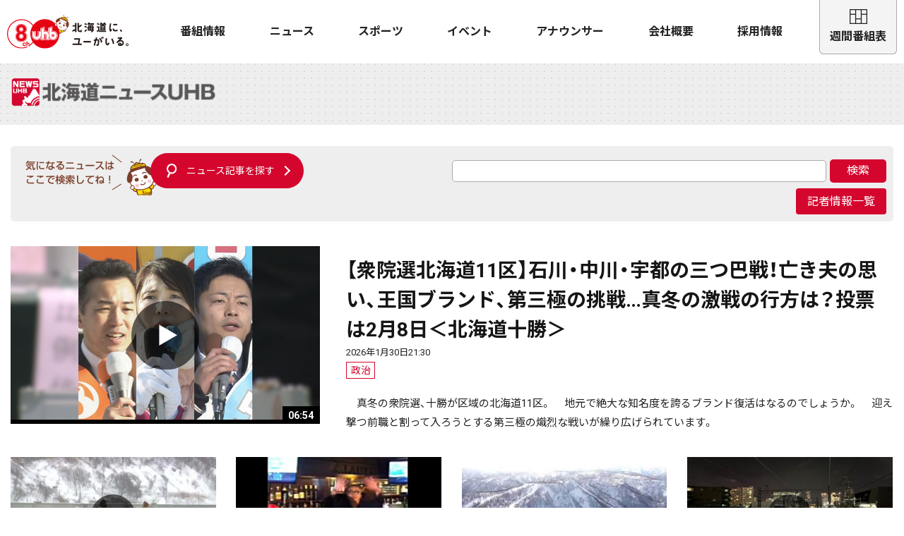

--- FILE ---
content_type: text/html; charset=UTF-8
request_url: https://www.uhb.jp/news/?id=3576
body_size: 160947
content:

<!doctype html>
<html lang="ja">
<head prefix="og: http://ogp.me/ns# fb: http://ogp.me/ns/fb# article: http://ogp.me/ns/article#">
<meta charset="utf-8">
<meta http-equiv="X-UA-Compatible" content="IE=edge">
<!--[if lt IE 9]>
<script src="http://html5shiv.googlecode.com/svn/trunk/html5.js"></script>
<![endif]-->
<meta name="viewport" content="width=device-width,initial-scale=1,shrink-to-fit=no">
<!--ページタイトル：記事ページ、フォトギャラリーページは記事のタイトルのみ、それ以外は指定名 + UHB 北海道文化放送-->
<title>北海道ニュース UHB | UHB 北海道文化放送</title>
<meta name="robots" content="index,follow">
<meta name="copyright" content="Hokkaido Cultural Broadcasting co.,Ltd.">
<meta name="format-detection" content="telephone=no">
<meta name="description" content="「北海道ニュースUHB」の公式アカウントです。北海道の事件事故から、災害、政治、トピックスまで最新ニュースをお届けします。" />
<meta name="keywords" content="UHB,北海道文化放送,8ch,">
<!--ogp-->
<meta property="og:site_name" content="UHB：北海道文化放送" />
<meta property="og:title" content="北海道ニュース UHB | UHB 北海道文化放送" />
<meta property="og:type" content="website" />
<meta property="og:url" content="https://www.uhb.jp/news/" />
<link rel="canonical" href="https://www.uhb.jp/news/">
<meta property="og:image" content="https://www.uhb.jp/news/images/dammy.jpg" />
<meta name="twitter:card" content="summary_large_image" />
<meta name="og:description" content="「北海道ニュースUHB」の公式アカウントです。北海道の事件事故から、災害、政治、トピックスまで最新ニュースをお届けします。" />
<!--/ogp-->
<!-- base -->
<base href="/news/" />
<!--/base -->
<link rel="shortcut icon" href="/common/images/favicon.ico" type="image/vnd.microsoft.icon">
<link rel="apple-touch-icon" href="/common/images/apple-touch-icon.png?20230726">
<script src="https://ajax.googleapis.com/ajax/libs/jquery/3.2.1/jquery.min.js"></script>
<link rel="stylesheet" type="text/css" href="/common/js/slick/slick.css" media="screen" />
<link rel="stylesheet" type="text/css" href="/common/js/slick/slick-theme.css" media="screen" />
<script src="/common/js/slick/slick.min.js"></script>
<script src="/common/js/object-fit-images/ofi.js"></script>
<!--<link rel="stylesheet" href="https://use.fontawesome.com/releases/v5.7.2/css/all.css" integrity="sha384-fnmOCqbTlWIlj8LyTjo7mOUStjsKC4pOpQbqyi7RrhN7udi9RwhKkMHpvLbHG9Sr" crossorigin="anonymous">-->
<!-- fontawesome 6.4.2 update 2023/11/06 -->
<link rel="stylesheet" href="/common/fonts/fontawesome-free-6.4.2-web/css/all.css">
<link rel="stylesheet" href="https://cdn.jsdelivr.net/npm/yakuhanjp@3.4.1/dist/css/yakuhanjp-noto.min.css">
<link rel="preconnect" href="https://fonts.googleapis.com">
<link rel="preconnect" href="https://fonts.gstatic.com" crossorigin>
<link href="https://fonts.googleapis.com/css2?family=Noto+Sans+JP:wght@400;700&family=Roboto:wght@400;700&display=swap" rel="stylesheet">

<link rel="stylesheet" href="/common/css/reset.css?v=20220325031053">
<link rel="stylesheet" href="/common/css/layout_sp.css?v=20240321100812" media="screen and (max-width:767px)">
<link rel="stylesheet" href="/common/css/layout.css?v=20240321100812" media="screen and (min-width:768px)">
<script type="text/javascript" src="/common/js/common.js?v=20220323001818"></script>
<script type="text/javascript" src="https://yads.c.yimg.jp/js/yads-async.js"></script>
<script type="text/javascript" src="https://i.yimg.jp/images/listing/tool/yads/yads-timeline-ex.js"></script>
<meta name="globalsign-domain-verification" content="xEcCWFKaZf4LtaxExxvxrHF0wNjc-S9raW4WlvHUuW" />
<!-- UA -->
<script type="text/javascript">
    var _gaq = _gaq || [];
    _gaq.push(['_setAccount', 'UA-33787608-1']);
    _gaq.push(['_trackPageview']);

    (function() {
        var ga = document.createElement('script');
        ga.type = 'text/javascript';
        ga.async = true;
        ga.src = ('https:' == document.location.protocol ? 'https://ssl' : 'http://www') + '.google-analytics.com/ga.js';
        var s = document.getElementsByTagName('script')[0];
        s.parentNode.insertBefore(ga, s);
    })();
</script>
<!-- Google tag (gtag.js) GA4 -->
<script async src="https://www.googletagmanager.com/gtag/js?id=G-3TZRE6L8G4"></script>
<script>
    window.dataLayer = window.dataLayer || [];

    function gtag() {
        dataLayer.push(arguments);
    }
    gtag('js', new Date());

    gtag('config', 'G-3TZRE6L8G4');
</script>
<script type="text/javascript">
    (function (c, l, a, r, i, t, y) {
        c[a] = c[a] || function () { (c[a].q = c[a].q || []).push(arguments) };
        t = l.createElement(r); t.async = 1; t.src = "https://www.clarity.ms/tag/" + i;
        y = l.getElementsByTagName(r)[0]; y.parentNode.insertBefore(t, y);
    })(window, document, "clarity", "script", "hrepgqbqyk");
</script>
<script data-ad-client="ca-pub-8579627232618288" async src="https://pagead2.googlesyndication.com/pagead/js/adsbygoogle.js"></script>
</head>
<body>
<header class="gHeader">
    <div class="gHeaderInner">
        <div class="headerLogo">
                        <a href="/">
                <img src="/common/images/gheader_logo2023.svg" alt="北海道に、ユーがいる。｜北海道文化放送" width="172" height="auto">
                <img src="/common/images/gheader_logo_small2023.svg" alt="北海道に、ユーがいる。｜北海道文化放送" width="58" height="auto">
            </a>
        </div>
        <a href="/timetable/" class="btnTimetable"><i></i>週間番組表</a>
        <nav class="gNav">
            <ul class="gNavMain">
                <li><a href="/program/">番組情報</a></li>
                <li><a href="/news/">ニュース</a></li>
                <li><a href="/sports/">スポーツ</a></li>
                <li><a href="/event/">イベント</a></li>
                <li><a href="/announcer/">アナウンサー</a></li>
                <li><a href="/company/">会社概要</a></li>
                <li><a href="/recruit/">採用情報</a></li>
            </ul>
            <ul class="gNavSub">
                                <li><a href="/timetable/" class="timetable"><i></i>週間番組表</a></li>
            </ul>
        </nav>
        <div class="btnGNav"><i></i></div>
    </div>
</header><!-- flux head -->
<script async="async" src="https://flux-cdn.com/client/datatailor/uhb.min.js"></script>
<script type="text/javascript">
  window.pbjs = window.pbjs || {que: []};
</script>
<!-- /flux head -->
<!-- GAM head -->
<script async='async' src='https://securepubads.g.doubleclick.net/tag/js/gpt.js'></script>
<script type="text/javascript">
  window.googletag = window.googletag || {cmd: []};
</script>
<!-- /GAM head -->

<!-- Define callback function -->
<script type="text/javascript">
  window.fluxtag = {
    readyBids: {
      prebid: false,
      amazon: false,
      google: false
    },
    failSafeTimeout: 3e3, 
    isFn: function isFn(object) {
      var _t = 'Function';
      var toString = Object.prototype.toString;
      return toString.call(object) === '[object ' + _t + ']';
    },
    launchAdServer: function() {
      if (!fluxtag.readyBids.prebid || !fluxtag.readyBids.amazon) {
        return;
      }
      fluxtag.requestAdServer();
    },
    requestAdServer: function() {
      if (!fluxtag.readyBids.google) {
        fluxtag.readyBids.google = true;
        googletag.cmd.push(function () {
          if (!!(pbjs.setTargetingForGPTAsync) && fluxtag.isFn(pbjs.setTargetingForGPTAsync)) {
            pbjs.que.push(function () {
              pbjs.setTargetingForGPTAsync();
            });
          }
          googletag.pubads().refresh();
        });
      }
    }
  };
</script>
<!-- /Define callback function -->

<!-- DFP callback function -->
<script type="text/javascript">
  setTimeout(function() {
    fluxtag.requestAdServer();
  }, fluxtag.failSafeTimeout);
</script>
<!-- /DFP callback function -->

<!-- APS head -->
<script type='text/javascript'>
  ! function (a9, a, p, s, t, A, g) {
    if (a[a9]) return;

    function q(c, r) {
      a[a9]._Q.push([c, r])
    }
    a[a9] = {
      init: function () {
        q("i", arguments)
      },
      fetchBids: function () {
        q("f", arguments)
      },
      setDisplayBids: function () {},
      targetingKeys: function () {
        return []
      },
      _Q: []
    };
    A = p.createElement(s);
    A.async = !0;
    A.src = t;
    g = p.getElementsByTagName(s)[0];
    g.parentNode.insertBefore(A, g)
  }("apstag", window, document, "script", "//c.amazon-adsystem.com/aax2/apstag.js");
  apstag.init({
    pubID: '6beb484a-4d36-4d32-a872-ddec14e5f2f0',
    adServer: 'googletag',
    bidTimeout: 1e3,
    schain: {
         complete: 1,
         ver: '1.0', 
             nodes: [{
                     asi: 'datatailor.co.jp',
                     sid: '11',
                     hp: '1',
                 }
             ]
 }  
  });
var apsSlots = [];
var windowWidth = window.innerWidth;
var windowSm = 768;
if (windowWidth <= windowSm) {
  apsSlots = [
    {
      slotID: 'div-gpt-ad-res_billboard_1stbanner',
      slotName: '/22245232595/uhb_res_billboard_1stbanner_all_464001',
      sizes: [[320, 100], [320, 50]]
  }, {
      slotID: 'div-gpt-ad-res_middle_1strec',
      slotName: '/22245232595/uhb_res_middle_1strec_all_464002',
      sizes: [[336, 280], [300, 250], [320, 180], [320, 100], [320, 50]]
  }, {
      slotID: 'div-gpt-ad-res_column_1strec',
      slotName: '/22245232595/uhb_res_column_1strec_all_464011',
      sizes: [[336, 280], [300, 250], [320, 180], [320, 100], [320, 50]]
  }, {
      slotID: 'div-gpt-ad-res_middle_2ndrec',
      slotName: '/22245232595/uhb_res_middle_2ndrec_all_464003',
      sizes: [[300, 250], [336, 280]]
  }, {
      slotID: 'div-gpt-ad-res_footer_overlay',
      slotName: '/22245232595/uhb_res_footer_overlay_all_464004',
      sizes: [[320, 50], [320, 80], [320, 100]]
  }];
} else {
  apsSlots = [
    {
      slotID: 'div-gpt-ad-res_billboard_1stbanner',
      slotName: '/22245232595/uhb_res_billboard_1stbanner_all_464001',
      sizes: [[728, 90], [468, 60]]
  }, {
      slotID: 'div-gpt-ad-res_middle_1strec',
      slotName: '/22245232595/uhb_res_middle_1strec_all_464002',
      sizes: [[336, 280], [300, 250]]
  }, {
      slotID: 'div-gpt-ad-res_column_1strec',
      slotName: '/22245232595/uhb_res_column_1strec_all_464011',
      sizes: [[300, 600], [300, 250], [336, 280]]
  }, {
      slotID: 'div-gpt-ad-res_column_2ndrec',
      slotName: '/22245232595/uhb_res_column_2ndrec_all_464012',
      sizes: [[300, 250], [336, 280]]
  }, {
      slotID: 'div-gpt-ad-res_column_3rdrec',
      slotName: '/22245232595/uhb_res_column_3rdrec_all_464013',
      sizes: [[300, 250], [336, 280]]
  }, {
      slotID: 'div-gpt-ad-res_middle_2ndrec',
      slotName: '/22245232595/uhb_res_middle_2ndrec_all_464003',
      sizes: [[300, 250], [336, 280]]
  }
  ];
}
apstag.fetchBids({
  slots: apsSlots
}, function (bids) {
  googletag.cmd.push(function () {
    apstag.setDisplayBids();
    fluxtag.readyBids.amazon = true;
    fluxtag.launchAdServer();
  });
});
</script>
<!-- /APS head -->

<!-- DFP head -->
<script async src="https://securepubads.g.doubleclick.net/tag/js/gpt.js"></script>
<script>
  window.googletag = window.googletag || {cmd: []};
  googletag.cmd.push(function() {
    var mappingBanner = googletag.sizeMapping().
        addSize([1024, 0], [[728, 90], [1, 1]]).  
        addSize([768, 0], [[468, 60], [1, 1]]).
        addSize([0, 0], [[320, 100], [320, 50], [1, 1]]).
        build();
    var mappingMiddleRec = googletag.sizeMapping().  
        addSize([768, 0], [[1, 1], [336, 280], [300, 250]]).
        addSize([0, 0], [[1, 1], [336, 280], [300, 250], [320, 180], [320, 100], [320, 50]]).
        build();
    var mappingColumn1 = googletag.sizeMapping().
        addSize([768, 0], [[1, 1], [300, 600], [300, 250], [336, 280]]).
        addSize([0, 0], [[1, 1], [336, 280], [300, 250], [320, 180], [320, 100], [320, 50]]).
        build();
    var mappingColumn2 = googletag.sizeMapping().
        addSize([768, 0], [[1, 1], [300, 250], [336, 280]]).
        addSize([0, 0], []).
        build();
    var mappingMiddleRec2 = googletag.sizeMapping().  
        addSize([768, 0], [[1, 1],  [300, 250], [336, 280]]).
        addSize([0, 0], [[1, 1],  [300, 250], [336, 280]]).
        build();
    var mappingOverlay = googletag.sizeMapping().  
        addSize([768, 0], []).
        addSize([0, 0], [[1, 1], [320, 50], [320, 80], [320, 100]]).
        build();
    var mappingMiddleRec3 = googletag.sizeMapping().  
        addSize([768, 0], [[1, 1]]).
        addSize([0, 0], [[1, 1]]).
        build();

    googletag.defineSlot('/22245232595/uhb_res_billboard_1stbanner_all_464001', [[728, 90], [468, 60], [320, 100], [320, 50], [1, 1]], 'div-gpt-ad-res_billboard_1stbanner')
    .defineSizeMapping(mappingBanner).addService(googletag.pubads());
    googletag.defineSlot('/22245232595/uhb_res_middle_1strec_all_464002', [[1, 1], [336, 280], [300, 250], [320, 180], [320, 100], [320, 50]], 'div-gpt-ad-res_middle_1strec')
    .defineSizeMapping(mappingMiddleRec).addService(googletag.pubads());
    googletag.defineSlot('/22245232595/uhb_res_column_1strec_all_464011', [[1, 1], [300, 600], [336, 280], [300, 250], [320, 180], [320, 100], [320, 50]], 'div-gpt-ad-res_column_1strec')
    .defineSizeMapping(mappingColumn1).addService(googletag.pubads());
    googletag.defineSlot('/22245232595/uhb_res_column_2ndrec_all_464012', [[1, 1], [300, 250], [336, 280]], 'div-gpt-ad-res_column_2ndrec')
    .defineSizeMapping(mappingColumn2).addService(googletag.pubads());
    googletag.defineSlot('/22245232595/uhb_res_column_3rdrec_all_464013', [[1, 1], [300, 250], [336, 280]], 'div-gpt-ad-res_column_3rdrec')
    .defineSizeMapping(mappingColumn2).addService(googletag.pubads());
    googletag.defineSlot('/22245232595/uhb_res_middle_1strw_all_464082', [1, 1], 'div-gpt-ad-res_middle_1strw').addService(googletag.pubads());
    googletag.defineSlot('/22245232595/uhb_res_middle_2ndrec_all_464003', [[1, 1], [300, 250], [336, 280]], 'div-gpt-ad-res_middle_2ndrec')
    .defineSizeMapping(mappingMiddleRec2).addService(googletag.pubads());
    googletag.defineSlot('/22245232595/uhb_res_footer_overlay_all_464004', [[1, 1], [320, 50], [320, 80], [320, 100]], 'div-gpt-ad-res_footer_overlay')
    .defineSizeMapping(mappingOverlay).addService(googletag.pubads());
    googletag.defineSlot('/22245232595/uhb_res_middle_3threc_all_464005', [1, 1], 'div-gpt-ad-res_middle_3threc')
    .defineSizeMapping(mappingMiddleRec3).addService(googletag.pubads());

    googletag.pubads().setTargeting("env","live");
    googletag.pubads().setTargeting("isPc", (windowWidth >= windowSm).toString());
    googletag.pubads().disableInitialLoad();
    googletag.pubads().enableSingleRequest();
    googletag.pubads().collapseEmptyDivs();
    googletag.enableServices();
    if (!!(window.pbFlux) && !!(window.pbFlux.prebidBidder) && fluxtag.isFn(window.pbFlux.prebidBidder)) {
        pbjs.que.push(function () {
          window.pbFlux.prebidBidder();
        });
      } else {
        fluxtag.readyBids.prebid = true;
        fluxtag.launchAdServer();
      }
  });
</script>
<!-- /DFP head -->

<!-- Teads -->
<script>
  window.teads_analytics = window.teads_analytics || {};
  window.teads_analytics.analytics_tag_id = "PUB_13937";
  window.teads_analytics.share = window.teads_analytics.share || function() {
    ;(window.teads_analytics.shared_data = window.teads_analytics.shared_data || []).push(arguments)
  };
</script>
<script async src="https://a.teads.tv/analytics/tag.js"></script>
<!-- /Teads -->
<script>
  window.teads_analytics = window.teads_analytics || {};
  window.teads_analytics.analytics_tag_id = "PUB_13937";
  window.teads_analytics.share = window.teads_analytics.share || function() {
    ;(window.teads_analytics.shared_data = window.teads_analytics.shared_data || []).push(arguments)
  };
</script>
<script async src="https://a.teads.tv/analytics/tag.js"></script>
<!-- /Teads -->

<!-- popIn script tag -->
<script type="text/javascript">
(function() {
var pa = document.createElement('script'); pa.type = 'text/javascript'; pa.charset = "utf-8"; pa.async = true;
pa.src = window.location.protocol + "//api.popin.cc/searchbox/uhb.js";
var s = document.getElementsByTagName('script')[0]; s.parentNode.insertBefore(pa, s);
})(); 
</script>
<!-- /popIn script tag -->

<script async src="https://yads.c.yimg.jp/js/yads-async.js"></script>

<link href="https://cdn.jsdelivr.net/npm/flatpickr/dist/flatpickr.min.css" rel="stylesheet">
<link href="https://fonts.googleapis.com/css?family=Montserrat:700&display=swap" rel="stylesheet">
<link href="assets/css/news.css?v=202509111000" rel="stylesheet">
<link href="assets/css/custum.css?v=1769783173" rel="stylesheet">

	<main class="l-news_main">
		<header class="p-news_header">
			<div class="p-news_header__inner">
				<div class="p-news_header__box">
					<div class="p-news_header__logo">
						<a href="./"><img class="p-news_header__logoimg" src="assets/img/logo.png" alt="北海道ニュースUHB" width="350" height="auto"></a>
					</div>
<br>
<div align = "center">
<!-- DFP_uhb_res_billboard_1stbanner_all_464001 -->
<div id='div-gpt-ad-res_billboard_1stbanner' style='min-height: 50px;'>
     <script>
       googletag.cmd.push(function() { googletag.display('div-gpt-ad-res_billboard_1stbanner'); });
     </script>
</div>
<!-- /DFP_uhb_res_billboard_1stbanner_all_464001 -->
</div>
				</div>

				<!-- カテゴリ //ID振る？ -->
<!--
				<nav class="p-news_header__nav">
					<a href="./" class="js-news_header__link p-news_header__link p-news_header__link--active"><i class="p-news_header__label">最新</i></a>
					<a href="./?lid=1" class="js-news_header__link p-news_header__link "><i class="p-news_header__label">事件・事故</i></a>
					<a href="./?lid=10" class="js-news_header__link p-news_header__link "><i class="p-news_header__label">社会</i></a>
					<a href="./?lid=4" class="js-news_header__link p-news_header__link "><i class="p-news_header__label">政治</i></a>
					<a href="./?lid=11" class="js-news_header__link p-news_header__link "><i class="p-news_header__label">道内経済</i></a>
					<a href="./?lid=12" class="js-news_header__link p-news_header__link "><i class="p-news_header__label">くらし・医療</i></a>
					<a href="./?lid=5" class="js-news_header__link p-news_header__link "><i class="p-news_header__label">エンタメ</i></a>
					<a href="./?lid=9" class="js-news_header__link p-news_header__link "><i class="p-news_header__label">天気</i></a>
					<a href="./?lid=13" class="js-news_header__link p-news_header__link "><i class="p-news_header__label">コラム・特集</i></a>
					<a href="./?lid=14" class="js-news_header__link p-news_header__link "><i class="p-news_header__label">スポーツ</i></a>
					<a href="./?lid=15" class="js-news_header__link p-news_header__link "><i class="p-news_header__label">スポーツ</i></a>
					<a href="./?lid=16" class="js-news_header__link p-news_header__link "><i class="p-news_header__label">スポーツ</i></a>
				</nav>
-->
				<span class="p-news_header__navbtn js-modal-trigger" data-target="#news_nav2">
					<span class="p-news_header__navicon p-news_header__navicon--menu">MENU</span>
					<span class="p-news_header__navicon p-news_header__navicon--close">CLOSE</span>
				</span>
			</div>
		</header>
				<div id="main_contents">
				<div class="l-news_contents">
			<div class="p-news_topbar">
				<div class="p-news_topbar__block">
					<div class="p-news_topbar__inner">
					<!--
						<div class="p-news_topbar__hotword">
							<h2 class="p-news_topbar__hotword_ttl">HOT WORD</h2>
							<div class="p-news_topbar__hotword_tags">
								<a href="#" class="p-news_topbar__hotword_link">#受験</a>
								<a href="#" class="p-news_topbar__hotword_link">#札幌</a>
								<a href="#" class="p-news_topbar__hotword_link">#台風接近</a>
								<a href="#" class="p-news_topbar__hotword_link">#自民党道民会議</a>
								<a href="#" class="p-news_topbar__hotword_link">#アンケート</a>
							</div>
						</div>
						-->
						<div class="p-news_topbar__search">
							<span class="p-news_topbar__search_btn js-modal-trigger" data-target="#news_search"><span class="p-news_topbar__search_btntxt">ニュース記事を探す</span></span>
						</div>
						<dl class="p-news_search__select_list_top p-news_search__select_list_top--keyword">
							<dd class="p-news_search__select_data">
								<input class="p-news_search__select_inputbox_top" type="text" name="keyword_top" value="">
							</dd>
							<dd class="p-news_search__send_top">
								<a class="p-news_search__send_top_btn" href="javascript:void(0)"><i class="p-news_search__send_label_top">検索</i></a>
							</dd>
						</dl>
					</div>
					<div class="writer_container">
						<div class="writer_link">
							<a href="writer/">記者情報一覧</a>
						</div>
					</div>
				</div>
			</div>

<!-- DFP_uhb_res_footer_overlay_all_464004 -->
<div style="position:fixed; text-align: center; bottom:0; left:0; right:0; width:100%; background:rgba(0, 0, 0, 0); z-index:99998;">
<div id='div-gpt-ad-res_footer_overlay'>
  <script>
    googletag.cmd.push(function() { googletag.display('div-gpt-ad-res_footer_overlay'); });
  </script>
</div>
</div>
<!-- /DFP_uhb_res_footer_overlay_all_464004 -->

			<div class="js-category l-news_block active">
				<div class="p-news_articlecard p-news_articlecard--top">
									<div class="p-news_articlecard__inner">
						<!-- 見出しニュース -->
						<article class="p-news_articlecard__item">
							<div class="p-news_articlecard__item_inner">
																<a href="single.html?id=56971" class="p-news_articlecard__pic p-news_articlecard__pic--mov">
																		<img class="p-news_articlecard__pic_img" src="data/56971/image.jpg?v=1769775919" alt="">
																		<span class="p-news_articlecard__movtime">06:54</span>								</a>
								<div class="p-news_articlecard__txt">
									<h2 class="p-news_articlecard__ttl"><a href="single.html?id=56971" class="p-news_articlecard__link">【衆院選北海道11区】石川・中川・宇都の三つ巴戦！亡き夫の思い、王国ブランド、第三極の挑戦…真冬の激戦の行方は？投票は2月8日＜北海道十勝＞</a></h2>
									<div class="p-news_articlecard__hea">
										<time class="p-news_articlecard__date" datetime="2026-01-30">2026年1月30日21:30</time>
																					<span class="p-news_articlecard__cate">政治</span>
																			</div>
									<p class="p-news_articlecard__excerpt">　真冬の衆院選、十勝が区域の北海道11区。

　地元で絶大な知名度を誇るブランド復活はなるのでしょうか。

　迎え撃つ前職と割って入ろうとする第三極の熾烈な戦いが繰り広げられています。</p>
								</div>
							</div>
						</article>
						<!-- ここまで -->
					</div>
									</div>
				<!-- 最初1ブロック もっと見る でブロック追加 -->
								<div class="l-news_block">
					<div class="p-news_articlecard p-news_articlecard--list">
							<!-- ここからlist引く -->
													<div class="p-news_articlecard__inner article-box0 ">
							<article class="p-news_articlecard__item"><div class="p-news_articlecard__item_inner"><a href="single.html?id=56963" class="p-news_articlecard__pic p-news_articlecard__pic--mov"><img class="p-news_articlecard__pic_img" src="data/56963/t-image.jpg?v=1769774150" alt="" width="320" height="auto"><span class="p-news_articlecard__movtime">01:28</span></a><div class="p-news_articlecard__txt"><div class="p-news_articlecard__hea"><h2 class="p-news_articlecard__ttl"><a href="single.html?id=56963" class="p-news_articlecard__link">【せたな町沖漁船事故】1人遺体で発見_海上保安部が捜索継続「早く見つかってほしい」＜北海道せたな町＞</a></h2><time class="p-news_articlecard__date" datetime="2026-01-30">2026年1月30日21:10</time><span class="p-news_articlecard__cate">事件・事故</span><span class="p-news_articlecard__cate">社会</span></div></div></div></article><article class="p-news_articlecard__item"><div class="p-news_articlecard__item_inner"><a href="single.html?id=56968" class="p-news_articlecard__pic p-news_articlecard__pic--mov"><img class="p-news_articlecard__pic_img" src="data/56968/t-image.jpg?v=1769775100" alt="" width="320" height="auto"><span class="p-news_articlecard__movtime">04:42</span></a><div class="p-news_articlecard__txt"><div class="p-news_articlecard__hea"><h2 class="p-news_articlecard__ttl"><a href="single.html?id=56968" class="p-news_articlecard__link">【常連客を殺害】49歳バー経営者の男を”殺人容疑”で再逮捕_28歳女性の首を絞めて殺害した疑い…女性宅で殺害後に遺体をバーまで運び"壁の中"に隠し営業続けたか＜北海道日高町＞</a></h2><time class="p-news_articlecard__date" datetime="2026-01-30">2026年1月30日21:00</time><span class="p-news_articlecard__cate">事件・事故</span><span class="p-news_articlecard__cate">社会</span></div></div></div></article><article class="p-news_articlecard__item"><div class="p-news_articlecard__item_inner"><a href="single.html?id=56974" class="p-news_articlecard__pic "><img class="p-news_articlecard__pic_img" src="data/56974/t-image.jpg?v=1769774247" alt="" width="320" height="auto"></a><div class="p-news_articlecard__txt"><div class="p-news_articlecard__hea"><h2 class="p-news_articlecard__ttl"><a href="single.html?id=56974" class="p-news_articlecard__link">【またバックカントリー】韓国籍の30～40代スノーボーダー男性7人が冬山からSOS「道に迷った」消防ヘリなどが全員救助＿北海道で相次ぐ外国人の遭難事故〈北海道札幌市の手稲山〉</a></h2><time class="p-news_articlecard__date" datetime="2026-01-30">2026年1月30日20:55</time><span class="p-news_articlecard__cate">事件・事故</span><span class="p-news_articlecard__cate">社会</span></div></div></div></article><article class="p-news_articlecard__item"><div class="p-news_articlecard__item_inner"><a href="single.html?id=56972" class="p-news_articlecard__pic p-news_articlecard__pic--mov"><img class="p-news_articlecard__pic_img" src="data/56972/t-image.jpg?v=1769770325" alt="" width="320" height="auto"><span class="p-news_articlecard__movtime">01:22</span></a><div class="p-news_articlecard__txt"><div class="p-news_articlecard__hea"><h2 class="p-news_articlecard__ttl"><a href="single.html?id=56972" class="p-news_articlecard__link">【JR北海道】ドカ雪退治のため2日間1000人以上で夜の除雪作業＿"陸の孤島"となった新千歳空港との連係については「うまくいった」→「情報提供が不十分だった。提供のあり方や質の見直しをしたい」に訂正</a></h2><time class="p-news_articlecard__date" datetime="2026-01-30">2026年1月30日20:45</time><span class="p-news_articlecard__cate">天気</span><span class="p-news_articlecard__cate">社会</span></div></div></div></article><article class="p-news_articlecard__item"><div class="p-news_articlecard__item_inner"><a href="single.html?id=56976" class="p-news_articlecard__pic p-news_articlecard__pic--mov"><img class="p-news_articlecard__pic_img" src="data/56976/t-image.jpg?v=1769772727" alt="" width="320" height="auto"><span class="p-news_articlecard__movtime">00:24</span></a><div class="p-news_articlecard__txt"><div class="p-news_articlecard__hea"><h2 class="p-news_articlecard__ttl"><a href="single.html?id=56976" class="p-news_articlecard__link">【"第2波"活発雪雲が再び襲来】週末も北海道はドカ雪に警戒―道央で最大30センチ予想―2日朝は交通障害に注意を―最新天気予想シミュレーション</a></h2><time class="p-news_articlecard__date" datetime="2026-01-30">2026年1月30日20:15</time><span class="p-news_articlecard__cate">事件・事故</span><span class="p-news_articlecard__cate">天気</span></div></div></div></article><article class="p-news_articlecard__item"><div class="p-news_articlecard__item_inner"><a href="single.html?id=56975" class="p-news_articlecard__pic "><img class="p-news_articlecard__pic_img" src="data/56975/t-image.jpg?v=1769770917" alt="" width="320" height="auto"></a><div class="p-news_articlecard__txt"><div class="p-news_articlecard__hea"><h2 class="p-news_articlecard__ttl"><a href="single.html?id=56975" class="p-news_articlecard__link">【高校野球】「走って走って走りたい」「走って走って機動力を使って得点に繋げたい」主将と監督が揃って口にした機動力野球で北照高校が13年ぶりのセンバツ出場へ</a></h2><time class="p-news_articlecard__date" datetime="2026-01-30">2026年1月30日20:00</time><span class="p-news_articlecard__cate">スポーツ</span></div></div></div></article><article class="p-news_articlecard__item"><div class="p-news_articlecard__item_inner"><a href="single.html?id=56962" class="p-news_articlecard__pic p-news_articlecard__pic--mov"><img class="p-news_articlecard__pic_img" src="data/56962/t-image.jpg?v=1769770277" alt="" width="320" height="auto"><span class="p-news_articlecard__movtime">06:36</span></a><div class="p-news_articlecard__txt"><div class="p-news_articlecard__hea"><h2 class="p-news_articlecard__ttl"><a href="single.html?id=56962" class="p-news_articlecard__link">【災害級ドカ雪１週間】道路脇にそびえる巨大雪山の谷間で車道歩く児童たち…路線バスが復旧するもまだまだ影響残るデコボコ路面＜北海道札幌市＞</a></h2><time class="p-news_articlecard__date" datetime="2026-01-30">2026年1月30日20:00</time><span class="p-news_articlecard__cate">天気</span><span class="p-news_articlecard__cate">社会</span></div></div></div></article><article class="p-news_articlecard__item"><div class="p-news_articlecard__item_inner"><a href="single.html?id=56966" class="p-news_articlecard__pic "><img class="p-news_articlecard__pic_img" src="data/56966/t-image.jpg?v=1769769202" alt="" width="320" height="auto"></a><div class="p-news_articlecard__txt"><div class="p-news_articlecard__hea"><h2 class="p-news_articlecard__ttl"><a href="single.html?id=56966" class="p-news_articlecard__link">【日本ハム】スローガンは「DOMIれ！」清宮新選手会長が発案「勝ち切れ」の思い 水谷瞬はパイナップルネイル「53番の背中が輝く1年に」</a></h2><time class="p-news_articlecard__date" datetime="2026-01-30">2026年1月30日19:45</time><span class="p-news_articlecard__cate">スポーツ</span></div></div></div></article><article class="p-news_articlecard__item"><div class="p-news_articlecard__item_inner"><a href="single.html?id=56965" class="p-news_articlecard__pic "><img class="p-news_articlecard__pic_img" src="data/56965/t-image.jpg?v=1769764572" alt="" width="320" height="auto"></a><div class="p-news_articlecard__txt"><div class="p-news_articlecard__hea"><h2 class="p-news_articlecard__ttl"><a href="single.html?id=56965" class="p-news_articlecard__link">【高校野球】センバツ北海道代表は北照高校「目標はベスト4、歴代の先輩方を上回りたい」</a></h2><time class="p-news_articlecard__date" datetime="2026-01-30">2026年1月30日18:20</time><span class="p-news_articlecard__cate">スポーツ</span></div></div></div></article><article class="p-news_articlecard__item"><div class="p-news_articlecard__item_inner"><a href="single.html?id=56970" class="p-news_articlecard__pic "><img class="p-news_articlecard__pic_img" src="data/56970/t-image.jpg?v=1769765610" alt="" width="320" height="auto"></a><div class="p-news_articlecard__txt"><div class="p-news_articlecard__hea"><h2 class="p-news_articlecard__ttl"><a href="single.html?id=56970" class="p-news_articlecard__link">【最新】乗組員の氏名が書かれた救命胴衣見つかる…船体の残骸も_残る3人の乗組員の捜索続く〈北海道せたな町〉</a></h2><time class="p-news_articlecard__date" datetime="2026-01-30">2026年1月30日18:06</time><span class="p-news_articlecard__cate">事件・事故</span><span class="p-news_articlecard__cate">社会</span></div></div></div></article><article class="p-news_articlecard__item"><div class="p-news_articlecard__item_inner"><a href="single.html?id=56969" class="p-news_articlecard__pic "><img class="p-news_articlecard__pic_img" src="data/56969/t-image.jpg?v=1769764416" alt="" width="320" height="auto"></a><div class="p-news_articlecard__txt"><div class="p-news_articlecard__hea"><h2 class="p-news_articlecard__ttl"><a href="single.html?id=56969" class="p-news_articlecard__link">郵便局員が"酒気帯び運転"で出社＿乗務前のアルコール検知でひっかかり発覚＿前日のお酒が残っていたか＜北海道砂川市＞</a></h2><time class="p-news_articlecard__date" datetime="2026-01-30">2026年1月30日17:50</time><span class="p-news_articlecard__cate">事件・事故</span><span class="p-news_articlecard__cate">社会</span></div></div></div></article><article class="p-news_articlecard__item"><div class="p-news_articlecard__item_inner"><a href="single.html?id=56964" class="p-news_articlecard__pic p-news_articlecard__pic--mov"><img class="p-news_articlecard__pic_img" src="data/56964/t-image.jpg?v=1769766574" alt="" width="320" height="auto"><span class="p-news_articlecard__movtime">08:24</span></a><div class="p-news_articlecard__txt"><div class="p-news_articlecard__hea"><h2 class="p-news_articlecard__ttl"><a href="single.html?id=56964" class="p-news_articlecard__link">【菅井さんの天気予報 30日(金)】札幌周辺で再び大雪！1日(日)から降り方が強まる　大渋滞・交通障害・物流遅れ…外出予定の見直し検討を</a></h2><time class="p-news_articlecard__date" datetime="2026-01-30">2026年1月30日17:45</time><span class="p-news_articlecard__cate">エンタメ</span><span class="p-news_articlecard__cate">天気</span></div></div></div></article><article class="p-news_articlecard__item"><div class="p-news_articlecard__item_inner"><a href="single.html?id=56967" class="p-news_articlecard__pic "><img class="p-news_articlecard__pic_img" src="data/56967/t-image.jpg?v=1769761366" alt="" width="320" height="auto"></a><div class="p-news_articlecard__txt"><div class="p-news_articlecard__hea"><h2 class="p-news_articlecard__ttl"><a href="single.html?id=56967" class="p-news_articlecard__link">『ひき逃げ・過失運転致傷・暴行・建造物侵入・公務執行妨害・傷害・強盗致傷』で逮捕→33歳男性を"不起訴処分"に＿札幌地検「鑑定留置の結果、その他諸般の事情を考慮した」</a></h2><time class="p-news_articlecard__date" datetime="2026-01-30">2026年1月30日16:50</time><span class="p-news_articlecard__cate">事件・事故</span><span class="p-news_articlecard__cate">社会</span></div></div></div></article><article class="p-news_articlecard__item"><div class="p-news_articlecard__item_inner"><a href="single.html?id=56961" class="p-news_articlecard__pic "><img class="p-news_articlecard__pic_img" src="data/56961/t-image.jpg?v=1769756060" alt="" width="320" height="auto"></a><div class="p-news_articlecard__txt"><div class="p-news_articlecard__hea"><h2 class="p-news_articlecard__ttl"><a href="single.html?id=56961" class="p-news_articlecard__link">【速報】住宅の2階から噴き出す炎と煙＿住人の留守中に出火か？近くには大型書店もあり現場騒然＿消火活動続く＜北海道江別市＞</a></h2><time class="p-news_articlecard__date" datetime="2026-01-30">2026年1月30日15:45</time><span class="p-news_articlecard__cate">事件・事故</span><span class="p-news_articlecard__cate">社会</span></div></div></div></article><article class="p-news_articlecard__item"><div class="p-news_articlecard__item_inner"><a href="single.html?id=56960" class="p-news_articlecard__pic "><img class="p-news_articlecard__pic_img" src="data/56960/t-image.jpg?v=1769753644" alt="" width="320" height="auto"></a><div class="p-news_articlecard__txt"><div class="p-news_articlecard__hea"><h2 class="p-news_articlecard__ttl"><a href="single.html?id=56960" class="p-news_articlecard__link">【髪を引っ張る・頭部を平手打ち・複数回からだに足蹴り】交際相手の20代女性にケガを負わせた27歳会社員の男を逮捕「ケンカしたけど、殴ったり蹴ったりはしていない」と供述＜北海道札幌市＞</a></h2><time class="p-news_articlecard__date" datetime="2026-01-30">2026年1月30日15:20</time><span class="p-news_articlecard__cate">事件・事故</span><span class="p-news_articlecard__cate">社会</span></div></div></div></article><article class="p-news_articlecard__item"><div class="p-news_articlecard__item_inner"><a href="single.html?id=56959" class="p-news_articlecard__pic "><img class="p-news_articlecard__pic_img" src="data/56959/t-image.jpg?v=1769752666" alt="" width="320" height="auto"></a><div class="p-news_articlecard__txt"><div class="p-news_articlecard__hea"><h2 class="p-news_articlecard__ttl"><a href="single.html?id=56959" class="p-news_articlecard__link">雪の中に19時間近く埋もれていた70代男性を発見救出！「落雪に巻き込まれた」訪問した介護ヘルパーさんが異変を察知して消防に通報！低体温症で入院するも命に別条なし！＜北海道福島町＞</a></h2><time class="p-news_articlecard__date" datetime="2026-01-30">2026年1月30日15:00</time><span class="p-news_articlecard__cate">事件・事故</span><span class="p-news_articlecard__cate">社会</span></div></div></div></article>						</div>
													<div class="p-news_articlecard__inner article-box1 box-hidden">
							<article class="p-news_articlecard__item"><div class="p-news_articlecard__item_inner"><a href="single.html?id=56955" class="p-news_articlecard__pic "><img class="p-news_articlecard__pic_img" src="data/56955/t-image.jpg?v=1769759980" alt="" width="320" height="auto"></a><div class="p-news_articlecard__txt"><div class="p-news_articlecard__hea"><h2 class="p-news_articlecard__ttl"><a href="single.html?id=56955" class="p-news_articlecard__link">【速報】「黙秘します」バー「LADY_LUCK」49歳経営者の男を殺人容疑で再逮捕＿常連客の28歳女性看護師を殺害し「壁の中」に遺棄…『狩猟』の共通趣味で親交深めたか〈北海道日高町〉</a></h2><time class="p-news_articlecard__date" datetime="2026-01-30">2026年1月30日14:00</time><span class="p-news_articlecard__cate">事件・事故</span><span class="p-news_articlecard__cate">社会</span></div></div></div></article><article class="p-news_articlecard__item"><div class="p-news_articlecard__item_inner"><a href="single.html?id=56957" class="p-news_articlecard__pic p-news_articlecard__pic--mov"><img class="p-news_articlecard__pic_img" src="data/56957/t-image.jpg?v=1769745916" alt="" width="320" height="auto"><span class="p-news_articlecard__movtime">02:55</span></a><div class="p-news_articlecard__txt"><div class="p-news_articlecard__hea"><h2 class="p-news_articlecard__ttl"><a href="single.html?id=56957" class="p-news_articlecard__link">1月30日(金) 北海道 ＃お昼のニュース</a></h2><time class="p-news_articlecard__date" datetime="2026-01-30">2026年1月30日12:30</time><span class="p-news_articlecard__cate">事件・事故</span><span class="p-news_articlecard__cate">社会</span></div></div></div></article><article class="p-news_articlecard__item"><div class="p-news_articlecard__item_inner"><a href="single.html?id=56956" class="p-news_articlecard__pic p-news_articlecard__pic--mov"><img class="p-news_articlecard__pic_img" src="data/56956/t-image.jpg?v=1769742582" alt="" width="320" height="auto"><span class="p-news_articlecard__movtime">01:56</span></a><div class="p-news_articlecard__txt"><div class="p-news_articlecard__hea"><h2 class="p-news_articlecard__ttl"><a href="single.html?id=56956" class="p-news_articlecard__link">【北海道の天気 30日(金)】午後は道北を活発な雪雲が通過　急な強い雪に注意！週末は石狩湾周辺で局地的な大雪のおそれ…こまめな雪かきを！</a></h2><time class="p-news_articlecard__date" datetime="2026-01-30">2026年1月30日12:10</time><span class="p-news_articlecard__cate">天気</span></div></div></div></article><article class="p-news_articlecard__item"><div class="p-news_articlecard__item_inner"><a href="single.html?id=56953" class="p-news_articlecard__pic p-news_articlecard__pic--mov"><img class="p-news_articlecard__pic_img" src="data/56953/t-image.jpg?v=1769742164" alt="" width="320" height="auto"><span class="p-news_articlecard__movtime">00:39</span></a><div class="p-news_articlecard__txt"><div class="p-news_articlecard__hea"><h2 class="p-news_articlecard__ttl"><a href="single.html?id=56953" class="p-news_articlecard__link">【現金やパソコンなど158点盗んだか】建設会社に侵入窃盗などで無職・宮越柚輝容疑者『再逮捕』＿2025年9月の手稲区ブランド店で強盗傷害容疑で既に逮捕〈北海道札幌市〉</a></h2><time class="p-news_articlecard__date" datetime="2026-01-30">2026年1月30日11:55</time><span class="p-news_articlecard__cate">事件・事故</span><span class="p-news_articlecard__cate">社会</span></div></div></div></article><article class="p-news_articlecard__item"><div class="p-news_articlecard__item_inner"><a href="single.html?id=56952" class="p-news_articlecard__pic p-news_articlecard__pic--mov"><img class="p-news_articlecard__pic_img" src="data/56952/t-image.jpg?v=1769742915" alt="" width="320" height="auto"><span class="p-news_articlecard__movtime">00:53</span></a><div class="p-news_articlecard__txt"><div class="p-news_articlecard__hea"><h2 class="p-news_articlecard__ttl"><a href="single.html?id=56952" class="p-news_articlecard__link">【4人乗った漁船が遭難】乗組員の沢谷大史さんの遺体見つかり死亡確認…残り3人の捜索続く＿急激に天候悪化？地元漁師も「すごい風が吹いてきたからね、11時ごろは」＿転覆の可能性も〈北海道せたな町〉</a></h2><time class="p-news_articlecard__date" datetime="2026-01-30">2026年1月30日11:55</time><span class="p-news_articlecard__cate">事件・事故</span><span class="p-news_articlecard__cate">社会</span></div></div></div></article><article class="p-news_articlecard__item"><div class="p-news_articlecard__item_inner"><a href="single.html?id=56951" class="p-news_articlecard__pic p-news_articlecard__pic--mov"><img class="p-news_articlecard__pic_img" src="data/56951/t-image.jpg?v=1769743806" alt="" width="320" height="auto"><span class="p-news_articlecard__movtime">00:42</span></a><div class="p-news_articlecard__txt"><div class="p-news_articlecard__hea"><h2 class="p-news_articlecard__ttl"><a href="single.html?id=56951" class="p-news_articlecard__link">【大雪の除雪作業ようやく完了】JR北海道 除雪作業ほぼ終え、通常運行を再開〈30日午後以降は通常ダイヤに戻る見込み〉綿貫社長が会見し謝罪「関係者の皆さんに大変ご迷惑おかけした」北海道</a></h2><time class="p-news_articlecard__date" datetime="2026-01-30">2026年1月30日11:55</time><span class="p-news_articlecard__cate">社会</span></div></div></div></article><article class="p-news_articlecard__item"><div class="p-news_articlecard__item_inner"><a href="single.html?id=56950" class="p-news_articlecard__pic "><img class="p-news_articlecard__pic_img" src="data/56950/t-image.jpg?v=1769732064" alt="" width="320" height="auto"></a><div class="p-news_articlecard__txt"><div class="p-news_articlecard__hea"><h2 class="p-news_articlecard__ttl"><a href="single.html?id=56950" class="p-news_articlecard__link">乗組員か？1人の遺体を収容＿消息途絶えた4人乗り漁船の捜索で帰港予定の港から北東に約4キロの海岸線…消波ブロック付近で発見＿海上保安部などで身元の確認進める（北海道せたな町）</a></h2><time class="p-news_articlecard__date" datetime="2026-01-30">2026年1月30日08:14</time><span class="p-news_articlecard__cate">事件・事故</span><span class="p-news_articlecard__cate">社会</span></div></div></div></article><article class="p-news_articlecard__item"><div class="p-news_articlecard__item_inner"><a href="single.html?id=56958" class="p-news_articlecard__pic "><img class="p-news_articlecard__pic_img" src="data/56958/t-image.jpg?v=1769746802" alt="" width="320" height="auto"></a><div class="p-news_articlecard__txt"><div class="p-news_articlecard__hea"><h2 class="p-news_articlecard__ttl"><a href="single.html?id=56958" class="p-news_articlecard__link">札幌出身アルペンスキー代表相原史郎「ゴールまで気が狂ったように攻めていく」2度の大怪我乗り越え初のオリンピックへ</a></h2><time class="p-news_articlecard__date" datetime="2026-01-30">2026年1月30日13:00</time><span class="p-news_articlecard__cate">スポーツ</span></div></div></div></article><article class="p-news_articlecard__item"><div class="p-news_articlecard__item_inner"><a href="single.html?id=56949" class="p-news_articlecard__pic "><img class="p-news_articlecard__pic_img" src="data/56949/t-image.png?v=1769689774" alt="" width="320" height="auto"></a><div class="p-news_articlecard__txt"><div class="p-news_articlecard__hea"><h2 class="p-news_articlecard__ttl"><a href="single.html?id=56949" class="p-news_articlecard__link">【速報】真っ赤に燃え上がる“激しい炎”函館市東山2丁目の2階建て住宅が焼ける_中学校から北東に約700メートルの住宅「住宅の2階から炎と煙が出ている」ケガ人なし〈北海道函館市〉</a></h2><time class="p-news_articlecard__date" datetime="2026-01-29">2026年1月29日21:27</time><span class="p-news_articlecard__cate">事件・事故</span><span class="p-news_articlecard__cate">社会</span></div></div></div></article><article class="p-news_articlecard__item"><div class="p-news_articlecard__item_inner"><a href="single.html?id=56945" class="p-news_articlecard__pic p-news_articlecard__pic--mov"><img class="p-news_articlecard__pic_img" src="data/56945/t-image.jpg?v=1769683984" alt="" width="320" height="auto"><span class="p-news_articlecard__movtime">00:49</span></a><div class="p-news_articlecard__txt"><div class="p-news_articlecard__hea"><h2 class="p-news_articlecard__ttl"><a href="single.html?id=56945" class="p-news_articlecard__link">【がんばれ受験生！無料配布も】チカホに登場した「勝源神社」！絵馬を書いた人には数量限定で…北海道のソウルドリンクとも言えるカツゲンを配布〈北海道札幌市〉</a></h2><time class="p-news_articlecard__date" datetime="2026-01-29">2026年1月29日21:00</time><span class="p-news_articlecard__cate">社会</span></div></div></div></article><article class="p-news_articlecard__item"><div class="p-news_articlecard__item_inner"><a href="single.html?id=56942" class="p-news_articlecard__pic p-news_articlecard__pic--mov"><img class="p-news_articlecard__pic_img" src="data/56942/t-image.jpg?v=1769687162" alt="" width="320" height="auto"><span class="p-news_articlecard__movtime">00:47</span></a><div class="p-news_articlecard__txt"><div class="p-news_articlecard__hea"><h2 class="p-news_articlecard__ttl"><a href="single.html?id=56942" class="p-news_articlecard__link">【遭難か】北西の風20メートル・波の高さは約2メートル…4人が乗った漁船と連絡が取れず「漁船と連絡が取れず、遭難したかもしれない」〈北海道せたな町〉</a></h2><time class="p-news_articlecard__date" datetime="2026-01-29">2026年1月29日20:50</time><span class="p-news_articlecard__cate">事件・事故</span><span class="p-news_articlecard__cate">社会</span></div></div></div></article><article class="p-news_articlecard__item"><div class="p-news_articlecard__item_inner"><a href="single.html?id=56948" class="p-news_articlecard__pic "><img class="p-news_articlecard__pic_img" src="data/56948/t-image.jpg?v=1769687128" alt="" width="320" height="auto"></a><div class="p-news_articlecard__txt"><div class="p-news_articlecard__hea"><h2 class="p-news_articlecard__ttl"><a href="single.html?id=56948" class="p-news_articlecard__link">「除雪車」が電柱に衝突した事故現場に現れた41歳の男→酒の臭いに気づいた警察官が呼気検査→基準値の4倍超アルコールを検出→「お酒は飲んでいません」と容疑を否認〈北海道根室市〉</a></h2><time class="p-news_articlecard__date" datetime="2026-01-29">2026年1月29日20:45</time><span class="p-news_articlecard__cate">事件・事故</span><span class="p-news_articlecard__cate">社会</span></div></div></div></article><article class="p-news_articlecard__item"><div class="p-news_articlecard__item_inner"><a href="single.html?id=56947" class="p-news_articlecard__pic "><img class="p-news_articlecard__pic_img" src="data/56947/t-image.jpg?v=1769684912" alt="" width="320" height="auto"></a><div class="p-news_articlecard__txt"><div class="p-news_articlecard__hea"><h2 class="p-news_articlecard__ttl"><a href="single.html?id=56947" class="p-news_articlecard__link">【国内初】北海道伊達市で死んだ状態で見つかった動物の「テン」高病原性鳥インフルエンザ感染判明…苫小牧市内ではタヌキの感染も_ハシブトガラスが原因の可能性〈北海道〉</a></h2><time class="p-news_articlecard__date" datetime="2026-01-29">2026年1月29日20:02</time><span class="p-news_articlecard__cate">事件・事故</span><span class="p-news_articlecard__cate">社会</span></div></div></div></article><article class="p-news_articlecard__item"><div class="p-news_articlecard__item_inner"><a href="single.html?id=56940" class="p-news_articlecard__pic "><img class="p-news_articlecard__pic_img" src="data/56940/t-image.jpg?v=1769683747" alt="" width="320" height="auto"></a><div class="p-news_articlecard__txt"><div class="p-news_articlecard__hea"><h2 class="p-news_articlecard__ttl"><a href="single.html?id=56940" class="p-news_articlecard__link">「自分の真意が伝わらなかった点は反省しています」ミスした部員に腕立て400回・ほかの部員も300回→もも上げジャンプ500回…野球部顧問の男性教師を減給1か月の懲戒処分〈北海道〉</a></h2><time class="p-news_articlecard__date" datetime="2026-01-29">2026年1月29日19:48</time><span class="p-news_articlecard__cate">事件・事故</span><span class="p-news_articlecard__cate">社会</span></div></div></div></article><article class="p-news_articlecard__item"><div class="p-news_articlecard__item_inner"><a href="single.html?id=56939" class="p-news_articlecard__pic p-news_articlecard__pic--mov"><img class="p-news_articlecard__pic_img" src="data/56939/t-image.jpg?v=1769683676" alt="" width="320" height="auto"><span class="p-news_articlecard__movtime">07:10</span></a><div class="p-news_articlecard__txt"><div class="p-news_articlecard__hea"><h2 class="p-news_articlecard__ttl"><a href="single.html?id=56939" class="p-news_articlecard__link">【災害級の大雪で計画運休ドキュメント】 ”午後8時47分最終列車”に乗ろうと走る、走る…その後に空港着の”約2000人”には臨時バスが…乗客は混乱なく移動できたのか？〈北海道〉</a></h2><time class="p-news_articlecard__date" datetime="2026-01-29">2026年1月29日19:47</time><span class="p-news_articlecard__cate">天気</span><span class="p-news_articlecard__cate">社会</span></div></div></div></article><article class="p-news_articlecard__item"><div class="p-news_articlecard__item_inner"><a href="single.html?id=56941" class="p-news_articlecard__pic "><img class="p-news_articlecard__pic_img" src="data/56941/t-image.jpg?v=1769682708" alt="" width="320" height="auto"></a><div class="p-news_articlecard__txt"><div class="p-news_articlecard__hea"><h2 class="p-news_articlecard__ttl"><a href="single.html?id=56941" class="p-news_articlecard__link">【最新】耳と鼻から出血…雪の上に倒れているのを発見された70代男性が死亡_日中には“雪下ろしする姿”「人が倒れていて心肺停止、出血がある」〈北海道留寿都村〉</a></h2><time class="p-news_articlecard__date" datetime="2026-01-29">2026年1月29日19:31</time><span class="p-news_articlecard__cate">事件・事故</span><span class="p-news_articlecard__cate">社会</span></div></div></div></article>						</div>
													<div class="p-news_articlecard__inner article-box2 box-hidden">
							<article class="p-news_articlecard__item"><div class="p-news_articlecard__item_inner"><a href="single.html?id=56943" class="p-news_articlecard__pic p-news_articlecard__pic--mov"><img class="p-news_articlecard__pic_img" src="data/56943/t-image.jpg?v=1769676684" alt="" width="320" height="auto"><span class="p-news_articlecard__movtime">07:36</span></a><div class="p-news_articlecard__txt"><div class="p-news_articlecard__hea"><h2 class="p-news_articlecard__ttl"><a href="single.html?id=56943" class="p-news_articlecard__link">【菅井さんの天気予報 29日(木)】江差町で記録的な雪！週末は札幌周辺で最大20～30センチの降雪か…エリアを変えて毎日どこかで大雪に</a></h2><time class="p-news_articlecard__date" datetime="2026-01-29">2026年1月29日17:45</time><span class="p-news_articlecard__cate">天気</span></div></div></div></article><article class="p-news_articlecard__item"><div class="p-news_articlecard__item_inner"><a href="single.html?id=56934" class="p-news_articlecard__pic "><img class="p-news_articlecard__pic_img" src="data/56934/t-image.jpg?v=1769669660" alt="" width="320" height="auto"></a><div class="p-news_articlecard__txt"><div class="p-news_articlecard__hea"><h2 class="p-news_articlecard__ttl"><a href="single.html?id=56934" class="p-news_articlecard__link">「ガタガタと音がした」業者に頼んで2025年11月ごろにタイヤ交換車の左前輪から“タイヤ脱落”約100メートル転がったあとに雪山に衝突…巻き込まれた人はなし〈北海道札幌市〉</a></h2><time class="p-news_articlecard__date" datetime="2026-01-29">2026年1月29日16:55</time><span class="p-news_articlecard__cate">事件・事故</span><span class="p-news_articlecard__cate">社会</span></div></div></div></article><article class="p-news_articlecard__item"><div class="p-news_articlecard__item_inner"><a href="single.html?id=56938" class="p-news_articlecard__pic "><img class="p-news_articlecard__pic_img" src="data/56938/t-image.jpg?v=1769682364" alt="" width="320" height="auto"></a><div class="p-news_articlecard__txt"><div class="p-news_articlecard__hea"><h2 class="p-news_articlecard__ttl"><a href="single.html?id=56938" class="p-news_articlecard__link">【速報】「乗組員と連絡が取れず遭難したかもしれない」北海道せたな町沖で4人乗りの漁船「第二十八八重丸」が遭難か…現場海域は北西の風20メートル_海保が巡視船で捜索〈せたな町〉</a></h2><time class="p-news_articlecard__date" datetime="2026-01-29">2026年1月29日16:31</time><span class="p-news_articlecard__cate">事件・事故</span><span class="p-news_articlecard__cate">社会</span></div></div></div></article><article class="p-news_articlecard__item"><div class="p-news_articlecard__item_inner"><a href="single.html?id=56936" class="p-news_articlecard__pic "><img class="p-news_articlecard__pic_img" src="data/56936/t-image.jpg?v=1769670853" alt="" width="320" height="auto"></a><div class="p-news_articlecard__txt"><div class="p-news_articlecard__hea"><h2 class="p-news_articlecard__ttl"><a href="single.html?id=56936" class="p-news_articlecard__link">【カーリング】吉村紗也香“まだ諦めるな！”大学時代の自分にかけるとしたらどんな言葉をかけますかの質問に…母校の札幌国際大学で壮行会</a></h2><time class="p-news_articlecard__date" datetime="2026-01-29">2026年1月29日16:04</time><span class="p-news_articlecard__cate">スポーツ</span></div></div></div></article><article class="p-news_articlecard__item"><div class="p-news_articlecard__item_inner"><a href="single.html?id=56932" class="p-news_articlecard__pic "><img class="p-news_articlecard__pic_img" src="data/56932/t-image.jpg?v=1769663738" alt="" width="320" height="auto"></a><div class="p-news_articlecard__txt"><div class="p-news_articlecard__hea"><h2 class="p-news_articlecard__ttl"><a href="single.html?id=56932" class="p-news_articlecard__link">【災害クラスの大雪…1月29日のくわしい運休情報】JR北海道が除雪作業確保で最終列車繰り上げ_きょう113本運休_2万6000人に影響〈北海道〉</a></h2><time class="p-news_articlecard__date" datetime="2026-01-29">2026年1月29日14:13</time><span class="p-news_articlecard__cate">事件・事故</span><span class="p-news_articlecard__cate">社会</span></div></div></div></article><article class="p-news_articlecard__item"><div class="p-news_articlecard__item_inner"><a href="single.html?id=56929" class="p-news_articlecard__pic "><img class="p-news_articlecard__pic_img" src="data/56929/t-image.jpg?v=1769757645" alt="" width="320" height="auto"></a><div class="p-news_articlecard__txt"><div class="p-news_articlecard__hea"><h2 class="p-news_articlecard__ttl"><a href="single.html?id=56929" class="p-news_articlecard__link">【コンサドーレ】福森×宮澤「一緒にサッカーできるのが楽しみ」堀米×荒野「ただいま！」素顔トーク、新シーズンへの思い</a></h2><time class="p-news_articlecard__date" datetime="2026-01-29">2026年1月29日13:30</time><span class="p-news_articlecard__cate">スポーツ</span></div></div></div></article><article class="p-news_articlecard__item"><div class="p-news_articlecard__item_inner"><a href="single.html?id=56928" class="p-news_articlecard__pic p-news_articlecard__pic--mov"><img class="p-news_articlecard__pic_img" src="data/56928/t-image.jpg?v=1769663267" alt="" width="320" height="auto"><span class="p-news_articlecard__movtime">02:55</span></a><div class="p-news_articlecard__txt"><div class="p-news_articlecard__hea"><h2 class="p-news_articlecard__ttl"><a href="single.html?id=56928" class="p-news_articlecard__link">1月29日(木) 北海道 #お昼のニュース</a></h2><time class="p-news_articlecard__date" datetime="2026-01-29">2026年1月29日12:30</time><span class="p-news_articlecard__cate">社会</span></div></div></div></article><article class="p-news_articlecard__item"><div class="p-news_articlecard__item_inner"><a href="single.html?id=56931" class="p-news_articlecard__pic p-news_articlecard__pic--mov"><img class="p-news_articlecard__pic_img" src="data/56931/t-image.jpg?v=1769656384" alt="" width="320" height="auto"><span class="p-news_articlecard__movtime">01:56</span></a><div class="p-news_articlecard__txt"><div class="p-news_articlecard__hea"><h2 class="p-news_articlecard__ttl"><a href="single.html?id=56931" class="p-news_articlecard__link">【北海道の天気 29日(木)】道南・道央で局地的な大雪や吹雪！奥尻島は暴風雪警報　江差町では統計開始以来一番の大雪も</a></h2><time class="p-news_articlecard__date" datetime="2026-01-29">2026年1月29日12:10</time><span class="p-news_articlecard__cate">天気</span></div></div></div></article><article class="p-news_articlecard__item"><div class="p-news_articlecard__item_inner"><a href="single.html?id=56930" class="p-news_articlecard__pic p-news_articlecard__pic--mov"><img class="p-news_articlecard__pic_img" src="data/56930/t-image.jpg?v=1769663250" alt="" width="320" height="auto"><span class="p-news_articlecard__movtime">00:45</span></a><div class="p-news_articlecard__txt"><div class="p-news_articlecard__hea"><h2 class="p-news_articlecard__ttl"><a href="single.html?id=56930" class="p-news_articlecard__link">【記録的大雪の影響】JR札幌駅発着『夜間運休』続く＿除雪のため午後9時前後の列車113本運休…新千歳空港は大谷地バスターミナルまで緊急バス運行＿札幌駅・新千歳空港の利用者は注意〈北海道〉</a></h2><time class="p-news_articlecard__date" datetime="2026-01-29">2026年1月29日11:55</time><span class="p-news_articlecard__cate">天気</span><span class="p-news_articlecard__cate">社会</span></div></div></div></article><article class="p-news_articlecard__item"><div class="p-news_articlecard__item_inner"><a href="single.html?id=56927" class="p-news_articlecard__pic p-news_articlecard__pic--mov"><img class="p-news_articlecard__pic_img" src="data/56927/t-image.jpg?v=1769659211" alt="" width="320" height="auto"><span class="p-news_articlecard__movtime">00:42</span></a><div class="p-news_articlecard__txt"><div class="p-news_articlecard__hea"><h2 class="p-news_articlecard__ttl"><a href="single.html?id=56927" class="p-news_articlecard__link">【物価高対策で支援】釧路市が全市民に『1人1万円電子クーポン』支給へ！上水道の基本料金の免除・給食費の一部支援も…札幌市では市民1人当たり5000円の現金支給〈北海道〉</a></h2><time class="p-news_articlecard__date" datetime="2026-01-29">2026年1月29日11:55</time><span class="p-news_articlecard__cate">社会</span></div></div></div></article><article class="p-news_articlecard__item"><div class="p-news_articlecard__item_inner"><a href="single.html?id=56926" class="p-news_articlecard__pic p-news_articlecard__pic--mov"><img class="p-news_articlecard__pic_img" src="data/56926/t-image.jpg?v=1769659171" alt="" width="320" height="auto"><span class="p-news_articlecard__movtime">00:41</span></a><div class="p-news_articlecard__txt"><div class="p-news_articlecard__hea"><h2 class="p-news_articlecard__ttl"><a href="single.html?id=56926" class="p-news_articlecard__link">「さっぽろ雪まつり2026」準備着々！市民雪像の制作がスタート＿シマエナガや人気キャラクターなど個性豊かな作品に期待【雪まつり期間：2月4日～11日まで】北海道</a></h2><time class="p-news_articlecard__date" datetime="2026-01-29">2026年1月29日11:55</time><span class="p-news_articlecard__cate">社会</span></div></div></div></article><article class="p-news_articlecard__item"><div class="p-news_articlecard__item_inner"><a href="single.html?id=56925" class="p-news_articlecard__pic "><img class="p-news_articlecard__pic_img" src="data/56925/t-image.jpg?v=1769659246" alt="" width="320" height="auto"></a><div class="p-news_articlecard__txt"><div class="p-news_articlecard__hea"><h2 class="p-news_articlecard__ttl"><a href="single.html?id=56925" class="p-news_articlecard__link">【車上狙い】自家用車に勝手に入る人影が…所有者が駆け付けもみ合いに＿逃走しようと顔面殴るも取り押さえられる＿「金品目当てではない」自称会社員の45歳の男を強盗致傷の疑いで現行犯逮捕〈北海道石狩市〉</a></h2><time class="p-news_articlecard__date" datetime="2026-01-29">2026年1月29日08:55</time><span class="p-news_articlecard__cate">事件・事故</span><span class="p-news_articlecard__cate">社会</span></div></div></div></article><article class="p-news_articlecard__item"><div class="p-news_articlecard__item_inner"><a href="single.html?id=56924" class="p-news_articlecard__pic "><img class="p-news_articlecard__pic_img" src="data/56924/t-image.jpg?v=1769659281" alt="" width="320" height="auto"></a><div class="p-news_articlecard__txt"><div class="p-news_articlecard__hea"><h2 class="p-news_articlecard__ttl"><a href="single.html?id=56924" class="p-news_articlecard__link">5人が乗ったヘリコプターが漁港に緊急着陸「低空飛行して不時着した」運航会社の訓練飛行中に何らかのトラブルか？ニセコ町から函館市に向かう途中＿搭乗者にけが人なし〈北海道森町〉</a></h2><time class="p-news_articlecard__date" datetime="2026-01-29">2026年1月29日08:32</time><span class="p-news_articlecard__cate">事件・事故</span><span class="p-news_articlecard__cate">社会</span></div></div></div></article><article class="p-news_articlecard__item"><div class="p-news_articlecard__item_inner"><a href="single.html?id=56911" class="p-news_articlecard__pic "><img class="p-news_articlecard__pic_img" src="data/56911/t-image.jpg?v=1769643643" alt="" width="320" height="auto"></a><div class="p-news_articlecard__txt"><div class="p-news_articlecard__hea"><h2 class="p-news_articlecard__ttl"><a href="single.html?id=56911" class="p-news_articlecard__link">【レバンガ北海道】ホーム12連勝で首位奪還！富永25得点＆ハーラー「最高です！」ダブルダブル</a></h2><time class="p-news_articlecard__date" datetime="2026-01-29">2026年1月29日08:00</time><span class="p-news_articlecard__cate">スポーツ</span></div></div></div></article><article class="p-news_articlecard__item"><div class="p-news_articlecard__item_inner"><a href="single.html?id=56922" class="p-news_articlecard__pic "><img class="p-news_articlecard__pic_img" src="data/56922/t-image.jpg?v=1769601562" alt="" width="320" height="auto"></a><div class="p-news_articlecard__txt"><div class="p-news_articlecard__hea"><h2 class="p-news_articlecard__ttl"><a href="single.html?id=56922" class="p-news_articlecard__link">「窓が壊され事務所内が荒らされている」建設会社に侵入し現金やパソコンなど約16万円相当を盗む…27歳無職男を再逮捕…ブランドショップで高級腕時計など奪われた強盗致傷事件にも関与か＜北海道札幌市＞</a></h2><time class="p-news_articlecard__date" datetime="2026-01-29">2026年1月29日05:00</time><span class="p-news_articlecard__cate">事件・事故</span><span class="p-news_articlecard__cate">社会</span></div></div></div></article><article class="p-news_articlecard__item"><div class="p-news_articlecard__item_inner"><a href="single.html?id=56946" class="p-news_articlecard__pic "><img class="p-news_articlecard__pic_img" src="data/56946/t-image.jpg?v=1769682833" alt="" width="320" height="auto"></a><div class="p-news_articlecard__txt"><div class="p-news_articlecard__hea"><h2 class="p-news_articlecard__ttl"><a href="single.html?id=56946" class="p-news_articlecard__link">札幌出身モーグル日本代表島川拓也「きっかけを与える立場になりたい」母校科学大学高校で壮行会</a></h2><time class="p-news_articlecard__date" datetime="2026-01-29">2026年1月29日19:00</time><span class="p-news_articlecard__cate">スポーツ</span></div></div></div></article>						</div>
													<div class="p-news_articlecard__inner article-box3 box-hidden">
							<article class="p-news_articlecard__item"><div class="p-news_articlecard__item_inner"><a href="single.html?id=56923" class="p-news_articlecard__pic "><img class="p-news_articlecard__pic_img" src="data/56923/t-image.jpg?v=1769659312" alt="" width="320" height="auto"></a><div class="p-news_articlecard__txt"><div class="p-news_articlecard__hea"><h2 class="p-news_articlecard__ttl"><a href="single.html?id=56923" class="p-news_articlecard__link">【不法投棄】処分費用を受け取っているのに…洗濯機やパソコンキーボードなど約110キロを投げ捨てる…57歳会社員の男逮捕「河川敷にゴミを捨てた」別の場所でも約100キロの廃棄物…余罪捜査＜北海道札幌市＞</a></h2><time class="p-news_articlecard__date" datetime="2026-01-28">2026年1月28日21:20</time><span class="p-news_articlecard__cate">事件・事故</span><span class="p-news_articlecard__cate">社会</span></div></div></div></article><article class="p-news_articlecard__item"><div class="p-news_articlecard__item_inner"><a href="single.html?id=56919" class="p-news_articlecard__pic p-news_articlecard__pic--mov"><img class="p-news_articlecard__pic_img" src="data/56919/t-image.jpg?v=1769603387" alt="" width="320" height="auto"><span class="p-news_articlecard__movtime">02:47</span></a><div class="p-news_articlecard__txt"><div class="p-news_articlecard__hea"><h2 class="p-news_articlecard__ttl"><a href="single.html?id=56919" class="p-news_articlecard__link">【衆院選目前】記録的大雪で麻痺する札幌市に高市総理が緊急訪問―“緊急排雪発表”と“除排雪費用の財政支援”約束 「足りない分は国費で対応」市民の命を守る姿勢強調〈北海道〉</a></h2><time class="p-news_articlecard__date" datetime="2026-01-28">2026年1月28日21:10</time><span class="p-news_articlecard__cate">政治</span><span class="p-news_articlecard__cate">社会</span></div></div></div></article><article class="p-news_articlecard__item"><div class="p-news_articlecard__item_inner"><a href="single.html?id=56921" class="p-news_articlecard__pic "><img class="p-news_articlecard__pic_img" src="data/56921/t-image.jpg?v=1769603927" alt="" width="320" height="auto"></a><div class="p-news_articlecard__txt"><div class="p-news_articlecard__hea"><h2 class="p-news_articlecard__ttl"><a href="single.html?id=56921" class="p-news_articlecard__link">JR北海道が除雪のため最終列車を午後8時台に繰り上げ…新千歳空港への快速エアポートも8時台の"終電"となり空港に足止めリスクが…到着便の乗客のためバス会社などに夜の増便要請、空港社員も緊急対応</a></h2><time class="p-news_articlecard__date" datetime="2026-01-28">2026年1月28日20:05</time><span class="p-news_articlecard__cate">社会</span></div></div></div></article><article class="p-news_articlecard__item"><div class="p-news_articlecard__item_inner"><a href="single.html?id=56914" class="p-news_articlecard__pic p-news_articlecard__pic--mov"><img class="p-news_articlecard__pic_img" src="data/56914/t-image.jpg?v=1769603416" alt="" width="320" height="auto"><span class="p-news_articlecard__movtime">04:07</span></a><div class="p-news_articlecard__txt"><div class="p-news_articlecard__hea"><h2 class="p-news_articlecard__ttl"><a href="single.html?id=56914" class="p-news_articlecard__link">【災害級の大雪】除雪のためJR北海道が最終列車を繰り上げ 利用者は絶句「歩くと1時間」…新千歳空港では到着便の乗客が間に合わない事態に JR側は「代行輸送できない」…緊急バスの運行決定</a></h2><time class="p-news_articlecard__date" datetime="2026-01-28">2026年1月28日20:00</time><span class="p-news_articlecard__cate">事件・事故</span><span class="p-news_articlecard__cate">天気</span><span class="p-news_articlecard__cate">社会</span></div></div></div></article><article class="p-news_articlecard__item"><div class="p-news_articlecard__item_inner"><a href="single.html?id=56913" class="p-news_articlecard__pic p-news_articlecard__pic--mov"><img class="p-news_articlecard__pic_img" src="data/56913/t-image.jpg?v=1769661508" alt="" width="320" height="auto"><span class="p-news_articlecard__movtime">00:47</span></a><div class="p-news_articlecard__txt"><div class="p-news_articlecard__hea"><h2 class="p-news_articlecard__ttl"><a href="single.html?id=56913" class="p-news_articlecard__link">【正座したような姿勢でライター持ち死亡】56歳息子を容疑者死亡のまま書類送検…自宅に火をつけ80代の父親と母親を殺害した疑い＿両親の遺体は肋骨が折れて暴行されたようなあと＜北海道室蘭市＞</a></h2><time class="p-news_articlecard__date" datetime="2026-01-28">2026年1月28日19:00</time><span class="p-news_articlecard__cate">事件・事故</span><span class="p-news_articlecard__cate">社会</span></div></div></div></article><article class="p-news_articlecard__item"><div class="p-news_articlecard__item_inner"><a href="single.html?id=56920" class="p-news_articlecard__pic p-news_articlecard__pic--mov"><img class="p-news_articlecard__pic_img" src="data/56920/t-image.jpg?v=1769591982" alt="" width="320" height="auto"><span class="p-news_articlecard__movtime">04:38</span></a><div class="p-news_articlecard__txt"><div class="p-news_articlecard__hea"><h2 class="p-news_articlecard__ttl"><a href="single.html?id=56920" class="p-news_articlecard__link">【菅井さんの天気予報  28日(木)】札幌は9日連続の真冬日！全道の寒さと雪の見通しは？最新の週間予報　</a></h2><time class="p-news_articlecard__date" datetime="2026-01-28">2026年1月28日18:18</time><span class="p-news_articlecard__cate">天気</span></div></div></div></article><article class="p-news_articlecard__item"><div class="p-news_articlecard__item_inner"><a href="single.html?id=56918" class="p-news_articlecard__pic p-news_articlecard__pic--mov"><img class="p-news_articlecard__pic_img" src="data/56918/t-image.jpg?v=1769588664" alt="" width="320" height="auto"><span class="p-news_articlecard__movtime">02:32</span></a><div class="p-news_articlecard__txt"><div class="p-news_articlecard__hea"><h2 class="p-news_articlecard__ttl"><a href="single.html?id=56918" class="p-news_articlecard__link">【札幌駅の様子は】"災害級"ドカ雪で28日も運休や遅れが続く…28日午後9時以降は札幌駅を発着する列車など計113本を運休し集中的に線路わきの除雪実施へ_2万6000人に影響する見込み</a></h2><time class="p-news_articlecard__date" datetime="2026-01-28">2026年1月28日17:30</time><span class="p-news_articlecard__cate">社会</span></div></div></div></article><article class="p-news_articlecard__item"><div class="p-news_articlecard__item_inner"><a href="single.html?id=56917" class="p-news_articlecard__pic "><img class="p-news_articlecard__pic_img" src="data/56917/t-image.jpg?v=1769585793" alt="" width="320" height="auto"></a><div class="p-news_articlecard__txt"><div class="p-news_articlecard__hea"><h2 class="p-news_articlecard__ttl"><a href="single.html?id=56917" class="p-news_articlecard__link">【速報】JR苗穂駅で駅名看板から雪庇が落下…通行人の女性1人がケガ＿"災害級"ドカ雪の北海道札幌市</a></h2><time class="p-news_articlecard__date" datetime="2026-01-28">2026年1月28日16:19</time><span class="p-news_articlecard__cate">事件・事故</span><span class="p-news_articlecard__cate">社会</span></div></div></div></article><article class="p-news_articlecard__item"><div class="p-news_articlecard__item_inner"><a href="single.html?id=56916" class="p-news_articlecard__pic "><img class="p-news_articlecard__pic_img" src="data/56916/t-image.jpg?v=1769583607" alt="" width="320" height="auto"></a><div class="p-news_articlecard__txt"><div class="p-news_articlecard__hea"><h2 class="p-news_articlecard__ttl"><a href="single.html?id=56916" class="p-news_articlecard__link">北海道医療大学と北海道歯科技術専門学校が包括連携協定</a></h2><time class="p-news_articlecard__date" datetime="2026-01-28">2026年1月28日16:00</time><span class="p-news_articlecard__cate">道内経済</span><span class="p-news_articlecard__cate">くらし・医療</span></div></div></div></article><article class="p-news_articlecard__item"><div class="p-news_articlecard__item_inner"><a href="single.html?id=56912" class="p-news_articlecard__pic "><img class="p-news_articlecard__pic_img" src="data/56912/t-image.jpg?v=1769583055" alt="" width="320" height="auto"></a><div class="p-news_articlecard__txt"><div class="p-news_articlecard__hea"><h2 class="p-news_articlecard__ttl"><a href="single.html?id=56912" class="p-news_articlecard__link">『お母さんを探している…』6歳未満の女の子が1人で極寒の路上をさまよう…10時間以上娘を自宅に放置した24歳母親を保護責任者遺棄の疑いで逮捕「知人と飲酒するため外出していた」＜北海道旭川市＞</a></h2><time class="p-news_articlecard__date" datetime="2026-01-28">2026年1月28日15:10</time><span class="p-news_articlecard__cate">事件・事故</span><span class="p-news_articlecard__cate">社会</span></div></div></div></article><article class="p-news_articlecard__item"><div class="p-news_articlecard__item_inner"><a href="single.html?id=56910" class="p-news_articlecard__pic "><img class="p-news_articlecard__pic_img" src="data/56910/t-image.jpg?v=1769578677" alt="" width="320" height="auto"></a><div class="p-news_articlecard__txt"><div class="p-news_articlecard__hea"><h2 class="p-news_articlecard__ttl"><a href="single.html?id=56910" class="p-news_articlecard__link">記録的ドカ雪の札幌で92歳男性が1人で屋根の雪下ろし中に転落死_通行人が“ドスン”という音を聞き倒れている男性を発見_日没後の作業で約3.9メートルの高さから落下か〈北海道〉</a></h2><time class="p-news_articlecard__date" datetime="2026-01-28">2026年1月28日14:50</time><span class="p-news_articlecard__cate">事件・事故</span><span class="p-news_articlecard__cate">社会</span></div></div></div></article><article class="p-news_articlecard__item"><div class="p-news_articlecard__item_inner"><a href="single.html?id=56895" class="p-news_articlecard__pic "><img class="p-news_articlecard__pic_img" src="data/56895/t-image.png?v=1769516582" alt="" width="320" height="auto"></a><div class="p-news_articlecard__txt"><div class="p-news_articlecard__hea"><h2 class="p-news_articlecard__ttl"><a href="single.html?id=56895" class="p-news_articlecard__link">【サギ速報】2950万円が消えた！「犯罪の重要参考人になっている」70代女性がニセ警察官らに脅されネットバンク口座作り送金＆約2000万円相当の金地金を玄関に置き持ち去られる〈北海道苫小牧市〉</a></h2><time class="p-news_articlecard__date" datetime="2026-01-28">2026年1月28日14:30</time><span class="p-news_articlecard__cate">事件・事故</span><span class="p-news_articlecard__cate">社会</span></div></div></div></article><article class="p-news_articlecard__item"><div class="p-news_articlecard__item_inner"><a href="single.html?id=56906" class="p-news_articlecard__pic p-news_articlecard__pic--mov"><img class="p-news_articlecard__pic_img" src="data/56906/t-image.jpg?v=1769570818" alt="" width="320" height="auto"><span class="p-news_articlecard__movtime">02:54</span></a><div class="p-news_articlecard__txt"><div class="p-news_articlecard__hea"><h2 class="p-news_articlecard__ttl"><a href="single.html?id=56906" class="p-news_articlecard__link">1月28日(水)北海道 #お昼のニュース</a></h2><time class="p-news_articlecard__date" datetime="2026-01-28">2026年1月28日12:30</time><span class="p-news_articlecard__cate">政治</span><span class="p-news_articlecard__cate">社会</span></div></div></div></article><article class="p-news_articlecard__item"><div class="p-news_articlecard__item_inner"><a href="single.html?id=56909" class="p-news_articlecard__pic p-news_articlecard__pic--mov"><img class="p-news_articlecard__pic_img" src="data/56909/t-image.jpg?v=1769570202" alt="" width="320" height="auto"><span class="p-news_articlecard__movtime">01:55</span></a><div class="p-news_articlecard__txt"><div class="p-news_articlecard__hea"><h2 class="p-news_articlecard__ttl"><a href="single.html?id=56909" class="p-news_articlecard__link">【北海道の天気 28日(水)】オホーツク海側に大雪注意報　夕方まで交通障害に注意を！週末は冬型の気圧配置　道央で局地的な大雪のおそれ</a></h2><time class="p-news_articlecard__date" datetime="2026-01-28">2026年1月28日12:10</time><span class="p-news_articlecard__cate">天気</span></div></div></div></article><article class="p-news_articlecard__item"><div class="p-news_articlecard__item_inner"><a href="single.html?id=56908" class="p-news_articlecard__pic "><img class="p-news_articlecard__pic_img" src="data/56908/t-image.jpg?v=1769569300" alt="" width="320" height="auto"></a><div class="p-news_articlecard__txt"><div class="p-news_articlecard__hea"><h2 class="p-news_articlecard__ttl"><a href="single.html?id=56908" class="p-news_articlecard__link">【一家3人が死亡した火災】正座姿でライターを持って発見された当時56歳の息子…殺人と放火の疑いで容疑者死亡のまま書類送検_父親は焼死・母親は窒息死“スキーのストックと木づちに血痕”も〈北海道室蘭市〉</a></h2><time class="p-news_articlecard__date" datetime="2026-01-28">2026年1月28日12:00</time><span class="p-news_articlecard__cate">事件・事故</span><span class="p-news_articlecard__cate">社会</span></div></div></div></article><article class="p-news_articlecard__item"><div class="p-news_articlecard__item_inner"><a href="single.html?id=56905" class="p-news_articlecard__pic p-news_articlecard__pic--mov"><img class="p-news_articlecard__pic_img" src="data/56905/t-image.jpg?v=1769604887" alt="" width="320" height="auto"><span class="p-news_articlecard__movtime">00:36</span></a><div class="p-news_articlecard__txt"><div class="p-news_articlecard__hea"><h2 class="p-news_articlecard__ttl"><a href="single.html?id=56905" class="p-news_articlecard__link">滑って笑って福を呼ぶ！「スマイルリンクさっぽろ」“札幌の街の真ん中”大通公園にオープン〈数量限定で寒さを辛さで吹き飛ばすラーメンの無料試食も〉誰でも気軽に！2月11日まで_北海道札幌市</a></h2><time class="p-news_articlecard__date" datetime="2026-01-28">2026年1月28日11:55</time><span class="p-news_articlecard__cate">社会</span></div></div></div></article>						</div>
													<div class="p-news_articlecard__inner article-box4 box-hidden">
							<article class="p-news_articlecard__item"><div class="p-news_articlecard__item_inner"><a href="single.html?id=56904" class="p-news_articlecard__pic p-news_articlecard__pic--mov"><img class="p-news_articlecard__pic_img" src="data/56904/t-image.jpg?v=1769604918" alt="" width="320" height="auto"><span class="p-news_articlecard__movtime">00:43</span></a><div class="p-news_articlecard__txt"><div class="p-news_articlecard__hea"><h2 class="p-news_articlecard__ttl"><a href="single.html?id=56904" class="p-news_articlecard__link">【期日前投票始まる】「大雪で来られなくなったら困る」“真冬の選挙戦”に有権者も備えさっそく一票…北海道内約420の期日前投票所開設～はがき届かなくても本人確認できればOK…2月8日投開票の衆院選</a></h2><time class="p-news_articlecard__date" datetime="2026-01-28">2026年1月28日11:55</time><span class="p-news_articlecard__cate">政治</span><span class="p-news_articlecard__cate">社会</span></div></div></div></article><article class="p-news_articlecard__item"><div class="p-news_articlecard__item_inner"><a href="single.html?id=56903" class="p-news_articlecard__pic p-news_articlecard__pic--mov"><img class="p-news_articlecard__pic_img" src="data/56903/t-image.jpg?v=1769570730" alt="" width="320" height="auto"><span class="p-news_articlecard__movtime">00:55</span></a><div class="p-news_articlecard__txt"><div class="p-news_articlecard__hea"><h2 class="p-news_articlecard__ttl"><a href="single.html?id=56903" class="p-news_articlecard__link">札幌駅発着21時以降の列車運休“記録的大雪余波”でJR北海道が緊急会見―28日と29日『除雪時間確保のため』新千歳空港利用客の足に影響も「遅延・運休が発生しないように戻していく」〈北海道〉</a></h2><time class="p-news_articlecard__date" datetime="2026-01-28">2026年1月28日11:55</time><span class="p-news_articlecard__cate">社会</span><span class="p-news_articlecard__cate">道内経済</span></div></div></div></article><article class="p-news_articlecard__item"><div class="p-news_articlecard__item_inner"><a href="single.html?id=56907" class="p-news_articlecard__pic "><img class="p-news_articlecard__pic_img" src="data/56907/t-image.jpg?v=1769568021" alt="" width="320" height="auto"></a><div class="p-news_articlecard__txt"><div class="p-news_articlecard__hea"><h2 class="p-news_articlecard__ttl"><a href="single.html?id=56907" class="p-news_articlecard__link">【JR札幌圏・最終列車のくわしい繰り上げ時間は？】“災害級の豪雪”でJR北海道が28・29日午後9時以降の札幌駅発着の列車を運休「列車を動かすので精一杯」「除雪時間を確保することが必要」〈北海道〉</a></h2><time class="p-news_articlecard__date" datetime="2026-01-28">2026年1月28日11:09</time><span class="p-news_articlecard__cate">事件・事故</span><span class="p-news_articlecard__cate">社会</span></div></div></div></article><article class="p-news_articlecard__item"><div class="p-news_articlecard__item_inner"><a href="single.html?id=56902" class="p-news_articlecard__pic "><img class="p-news_articlecard__pic_img" src="data/56902/t-image.jpg?v=1769552793" alt="" width="320" height="auto"></a><div class="p-news_articlecard__txt"><div class="p-news_articlecard__hea"><h2 class="p-news_articlecard__ttl"><a href="single.html?id=56902" class="p-news_articlecard__link">知人と飲酒のために未就学の娘を置き去りに…保護責任者遺棄の疑いで24歳の母親を逮捕「子を自宅に残して外出していたことに間違いない」容疑認める…路上で通行人が保護し発覚〈北海道旭川市〉</a></h2><time class="p-news_articlecard__date" datetime="2026-01-28">2026年1月28日07:20</time><span class="p-news_articlecard__cate">事件・事故</span><span class="p-news_articlecard__cate">社会</span></div></div></div></article><article class="p-news_articlecard__item"><div class="p-news_articlecard__item_inner"><a href="single.html?id=56899" class="p-news_articlecard__pic "><img class="p-news_articlecard__pic_img" src="data/56899/t-image.jpg?v=1769579696" alt="" width="320" height="auto"></a><div class="p-news_articlecard__txt"><div class="p-news_articlecard__hea"><h2 class="p-news_articlecard__ttl"><a href="single.html?id=56899" class="p-news_articlecard__link">「夫が帰ってこない…」妻からの通報翌日に海中から40代の夫が見つかり死亡確認＿目立った外傷無し〈北海道浦幌町〉</a></h2><time class="p-news_articlecard__date" datetime="2026-01-28">2026年1月28日07:00</time><span class="p-news_articlecard__cate">事件・事故</span><span class="p-news_articlecard__cate">社会</span></div></div></div></article><article class="p-news_articlecard__item"><div class="p-news_articlecard__item_inner"><a href="single.html?id=56901" class="p-news_articlecard__pic "><img class="p-news_articlecard__pic_img" src="data/56901/t-image.jpg?v=1769518260" alt="" width="320" height="auto"></a><div class="p-news_articlecard__txt"><div class="p-news_articlecard__hea"><h2 class="p-news_articlecard__ttl"><a href="single.html?id=56901" class="p-news_articlecard__link">【万引き女２人組】アイドルやアニメキャラグッズなど数百点がバッグに！ドラッグストアでヘアミストなど3万8830円相当盗んだ疑いで46歳と38歳の無職女を逮捕「欲しくなって2人で万引きした」＜札幌市＞</a></h2><time class="p-news_articlecard__date" datetime="2026-01-28">2026年1月28日06:20</time><span class="p-news_articlecard__cate">事件・事故</span><span class="p-news_articlecard__cate">社会</span></div></div></div></article><article class="p-news_articlecard__item"><div class="p-news_articlecard__item_inner"><a href="single.html?id=56898" class="p-news_articlecard__pic "><img class="p-news_articlecard__pic_img" src="data/56898/t-image.jpg?v=1769513405" alt="" width="320" height="auto"></a><div class="p-news_articlecard__txt"><div class="p-news_articlecard__hea"><h2 class="p-news_articlecard__ttl"><a href="single.html?id=56898" class="p-news_articlecard__link">『ヤクザなめんなっつってんだよ、この野郎！』胸ぐらつかみ暴行…50歳の無職男を暴力行為等処罰違反の疑いで逮捕「間違いありません」事件前に男が万引きをして従業員とトラブルか＜北海道札幌市＞</a></h2><time class="p-news_articlecard__date" datetime="2026-01-28">2026年1月28日05:50</time><span class="p-news_articlecard__cate">事件・事故</span><span class="p-news_articlecard__cate">社会</span></div></div></div></article><article class="p-news_articlecard__item"><div class="p-news_articlecard__item_inner"><a href="single.html?id=56893" class="p-news_articlecard__pic "><img class="p-news_articlecard__pic_img" src="data/56893/t-image.png?v=1769513532" alt="" width="320" height="auto"></a><div class="p-news_articlecard__txt"><div class="p-news_articlecard__hea"><h2 class="p-news_articlecard__ttl"><a href="single.html?id=56893" class="p-news_articlecard__link">【サギ速報】「振り込むお金がなくなった」十数回にわたって振り込んだ5800万円が消える…70代男性がインチキ警察官らから「事件に関係していないか確認する必要がある」などと脅され詐欺被害に遭う＜北海道＞</a></h2><time class="p-news_articlecard__date" datetime="2026-01-28">2026年1月28日05:00</time><span class="p-news_articlecard__cate">事件・事故</span><span class="p-news_articlecard__cate">社会</span></div></div></div></article><article class="p-news_articlecard__item"><div class="p-news_articlecard__item_inner"><a href="single.html?id=56896" class="p-news_articlecard__pic "><img class="p-news_articlecard__pic_img" src="data/56896/t-image.jpg?v=1769516812" alt="" width="320" height="auto"></a><div class="p-news_articlecard__txt"><div class="p-news_articlecard__hea"><h2 class="p-news_articlecard__ttl"><a href="single.html?id=56896" class="p-news_articlecard__link">『イライラしていた』女性の車にバタフライナイフで傷つける…同じ共同住宅に住む49歳の無職男を逮捕「車を傷つけたのは間違いない」付近では同様の被害も…警察が余罪を捜査＜北海道小樽市＞</a></h2><time class="p-news_articlecard__date" datetime="2026-01-27">2026年1月27日21:15</time><span class="p-news_articlecard__cate">事件・事故</span><span class="p-news_articlecard__cate">社会</span></div></div></div></article><article class="p-news_articlecard__item"><div class="p-news_articlecard__item_inner"><a href="single.html?id=56888" class="p-news_articlecard__pic p-news_articlecard__pic--mov"><img class="p-news_articlecard__pic_img" src="data/56888/t-image.jpg?v=1769516134" alt="" width="320" height="auto"><span class="p-news_articlecard__movtime">01:15</span></a><div class="p-news_articlecard__txt"><div class="p-news_articlecard__hea"><h2 class="p-news_articlecard__ttl"><a href="single.html?id=56888" class="p-news_articlecard__link">【ススキノ首切断】田村瑠奈被告の父親・修被告に「懲役1年・執行猶予3年」札幌高裁が一審を破棄し"減刑"となる判決『死体遺棄ほう助』は認めず〈北海道札幌市〉</a></h2><time class="p-news_articlecard__date" datetime="2026-01-27">2026年1月27日21:00</time><span class="p-news_articlecard__cate">事件・事故</span><span class="p-news_articlecard__cate">社会</span></div></div></div></article><article class="p-news_articlecard__item"><div class="p-news_articlecard__item_inner"><a href="single.html?id=56887" class="p-news_articlecard__pic p-news_articlecard__pic--mov"><img class="p-news_articlecard__pic_img" src="data/56887/t-image.jpg?v=1769514318" alt="" width="320" height="auto"><span class="p-news_articlecard__movtime">06:25</span></a><div class="p-news_articlecard__txt"><div class="p-news_articlecard__hea"><h2 class="p-news_articlecard__ttl"><a href="single.html?id=56887" class="p-news_articlecard__link">【衆院選公示】災害級の大雪の余波 選挙カーから手を振っても雪の壁に阻まれ姿が見えず…北海道各地で候補者が訴え…争点はさまざま「物価高対策」「政治とカネ」「政界再編」有権者の審判は</a></h2><time class="p-news_articlecard__date" datetime="2026-01-27">2026年1月27日20:55</time><span class="p-news_articlecard__cate">政治</span><span class="p-news_articlecard__cate">社会</span></div></div></div></article><article class="p-news_articlecard__item"><div class="p-news_articlecard__item_inner"><a href="single.html?id=56894" class="p-news_articlecard__pic "><img class="p-news_articlecard__pic_img" src="data/56894/t-image.jpg?v=1769516213" alt="" width="320" height="auto"></a><div class="p-news_articlecard__txt"><div class="p-news_articlecard__hea"><h2 class="p-news_articlecard__ttl"><a href="single.html?id=56894" class="p-news_articlecard__link">オーストラリア国籍の男性からSOS！「お尻を負傷して動けない」バックカントリーでスノボ中にジャンプ！着地に失敗し大腿骨骨折か…会社同僚など9人で羊蹄山約870メートル付近を滑走中＜北海道＞</a></h2><time class="p-news_articlecard__date" datetime="2026-01-27">2026年1月27日20:50</time><span class="p-news_articlecard__cate">事件・事故</span><span class="p-news_articlecard__cate">社会</span></div></div></div></article><article class="p-news_articlecard__item"><div class="p-news_articlecard__item_inner"><a href="single.html?id=56884" class="p-news_articlecard__pic p-news_articlecard__pic--mov"><img class="p-news_articlecard__pic_img" src="data/56884/t-image.jpg?v=1769517453" alt="" width="320" height="auto"><span class="p-news_articlecard__movtime">01:25</span></a><div class="p-news_articlecard__txt"><div class="p-news_articlecard__hea"><h2 class="p-news_articlecard__ttl"><a href="single.html?id=56884" class="p-news_articlecard__link">【映像】中国人の大学生がバックカントリーで遭難「コース外に出てしまい下りられなくなった」道警ヘリが救助する様子を公開＿冬山遭難に注意呼びかけ〈北海道旭川市〉</a></h2><time class="p-news_articlecard__date" datetime="2026-01-27">2026年1月27日20:45</time><span class="p-news_articlecard__cate">事件・事故</span><span class="p-news_articlecard__cate">社会</span></div></div></div></article><article class="p-news_articlecard__item"><div class="p-news_articlecard__item_inner"><a href="single.html?id=56886" class="p-news_articlecard__pic p-news_articlecard__pic--mov"><img class="p-news_articlecard__pic_img" src="data/56886/t-image.jpg?v=1769516044" alt="" width="320" height="auto"><span class="p-news_articlecard__movtime">05:26</span></a><div class="p-news_articlecard__txt"><div class="p-news_articlecard__hea"><h2 class="p-news_articlecard__ttl"><a href="single.html?id=56886" class="p-news_articlecard__link">【ドカ雪余波】記録的大雪で交通機関の混乱続く…JR245本運休し新千歳空港へのバスには1時間半超の行列も_コープさっぽろの宅配は再開へ〈北海道〉</a></h2><time class="p-news_articlecard__date" datetime="2026-01-27">2026年1月27日20:20</time><span class="p-news_articlecard__cate">天気</span><span class="p-news_articlecard__cate">社会</span></div></div></div></article><article class="p-news_articlecard__item"><div class="p-news_articlecard__item_inner"><a href="single.html?id=56891" class="p-news_articlecard__pic p-news_articlecard__pic--mov"><img class="p-news_articlecard__pic_img" src="data/56891/t-image.jpg?v=1769516292" alt="" width="320" height="auto"><span class="p-news_articlecard__movtime">00:55</span></a><div class="p-news_articlecard__txt"><div class="p-news_articlecard__hea"><h2 class="p-news_articlecard__ttl"><a href="single.html?id=56891" class="p-news_articlecard__link">雪まつり会場の大通公園3丁目に「スマイルリンクさっぽろ」完成！金メダリスト・高木菜那さんがオープニングセレモニーで滑走「北海道の寒さと氷を知っている人たちがつくったスケートリンク！」〈札幌市〉</a></h2><time class="p-news_articlecard__date" datetime="2026-01-27">2026年1月27日20:00</time><span class="p-news_articlecard__cate">社会</span></div></div></div></article><article class="p-news_articlecard__item"><div class="p-news_articlecard__item_inner"><a href="single.html?id=56897" class="p-news_articlecard__pic "><img class="p-news_articlecard__pic_img" src="data/56897/t-image.png?v=1769513014" alt="" width="320" height="auto"></a><div class="p-news_articlecard__txt"><div class="p-news_articlecard__hea"><h2 class="p-news_articlecard__ttl"><a href="single.html?id=56897" class="p-news_articlecard__link">【最新情報 札幌圏の最終列車を繰り上げへ】“災害級の記録的豪雪”でJR北海道が28・29日午後9時以降に札幌駅を発着する列車を運休〈北海道〉</a></h2><time class="p-news_articlecard__date" datetime="2026-01-27">2026年1月27日19:54</time><span class="p-news_articlecard__cate">事件・事故</span><span class="p-news_articlecard__cate">社会</span></div></div></div></article>						</div>
													<div class="p-news_articlecard__inner article-box5 box-hidden">
							<article class="p-news_articlecard__item"><div class="p-news_articlecard__item_inner"><a href="single.html?id=56885" class="p-news_articlecard__pic p-news_articlecard__pic--mov"><img class="p-news_articlecard__pic_img" src="data/56885/t-image.jpg?v=1769516328" alt="" width="320" height="auto"><span class="p-news_articlecard__movtime">00:56</span></a><div class="p-news_articlecard__txt"><div class="p-news_articlecard__hea"><h2 class="p-news_articlecard__ttl"><a href="single.html?id=56885" class="p-news_articlecard__link">「真っ赤な炎と黒煙」旭川・紋別自動車道で高速バス炎上…乗客乗員5人無事 エンジン付近から出火か―警察と消防原因の特定急ぐ〈北海道〉</a></h2><time class="p-news_articlecard__date" datetime="2026-01-27">2026年1月27日19:00</time><span class="p-news_articlecard__cate">事件・事故</span><span class="p-news_articlecard__cate">社会</span></div></div></div></article><article class="p-news_articlecard__item"><div class="p-news_articlecard__item_inner"><a href="single.html?id=56892" class="p-news_articlecard__pic "><img class="p-news_articlecard__pic_img" src="data/56892/t-image.jpg?v=1769586551" alt="" width="320" height="auto"></a><div class="p-news_articlecard__txt"><div class="p-news_articlecard__hea"><h2 class="p-news_articlecard__ttl"><a href="single.html?id=56892" class="p-news_articlecard__link">【ミラノ・コルティナ五輪】フリースタイルスキー・モーグル日本代表合宿_札幌出身・島川拓也(27)五輪初出場「表彰台目指して滑り切る」</a></h2><time class="p-news_articlecard__date" datetime="2026-01-27">2026年1月27日18:00</time><span class="p-news_articlecard__cate">スポーツ</span></div></div></div></article><article class="p-news_articlecard__item"><div class="p-news_articlecard__item_inner"><a href="single.html?id=56889" class="p-news_articlecard__pic p-news_articlecard__pic--mov"><img class="p-news_articlecard__pic_img" src="data/56889/t-image.jpg?v=1769507663" alt="" width="320" height="auto"><span class="p-news_articlecard__movtime">06:17</span></a><div class="p-news_articlecard__txt"><div class="p-news_articlecard__hea"><h2 class="p-news_articlecard__ttl"><a href="single.html?id=56889" class="p-news_articlecard__link">【菅井さんの天気予報 27日(火)】今夜遅くは胆振中部で大雪に注意！あすはオホーツク海側で吹雪で流氷がさらに近づく</a></h2><time class="p-news_articlecard__date" datetime="2026-01-27">2026年1月27日17:45</time><span class="p-news_articlecard__cate">天気</span></div></div></div></article><article class="p-news_articlecard__item"><div class="p-news_articlecard__item_inner"><a href="single.html?id=56883" class="p-news_articlecard__pic "><img class="p-news_articlecard__pic_img" src="data/56883/t-image.jpg?v=1769493794" alt="" width="320" height="auto"></a><div class="p-news_articlecard__txt"><div class="p-news_articlecard__hea"><h2 class="p-news_articlecard__ttl"><a href="single.html?id=56883" class="p-news_articlecard__link">「ガタガタと音がして会社着いて確認しようと思ったら外れた」代車の軽自動車の右前輪からタイヤ脱落＿対向車線へ転がったあと雪山に衝突＿ケガ人なし＜北海道札幌市＞</a></h2><time class="p-news_articlecard__date" datetime="2026-01-27">2026年1月27日15:00</time><span class="p-news_articlecard__cate">事件・事故</span><span class="p-news_articlecard__cate">社会</span></div></div></div></article><article class="p-news_articlecard__item"><div class="p-news_articlecard__item_inner"><a href="single.html?id=56882" class="p-news_articlecard__pic "><img class="p-news_articlecard__pic_img" src="data/56882/t-image.jpg?v=1769491017" alt="" width="320" height="auto"></a><div class="p-news_articlecard__txt"><div class="p-news_articlecard__hea"><h2 class="p-news_articlecard__ttl"><a href="single.html?id=56882" class="p-news_articlecard__link">【旭川いじめ自殺訴訟】あれから約5年…市が“7000万円”支払い和解の方針固めるー市長「真摯に受け止め対応」〈北海道旭川市〉</a></h2><time class="p-news_articlecard__date" datetime="2026-01-27">2026年1月27日14:15</time><span class="p-news_articlecard__cate">事件・事故</span><span class="p-news_articlecard__cate">社会</span></div></div></div></article><article class="p-news_articlecard__item"><div class="p-news_articlecard__item_inner"><a href="single.html?id=56857" class="p-news_articlecard__pic "><img class="p-news_articlecard__pic_img" src="data/56857/t-image.jpg?v=1769504080" alt="" width="320" height="auto"></a><div class="p-news_articlecard__txt"><div class="p-news_articlecard__hea"><h2 class="p-news_articlecard__ttl"><a href="single.html?id=56857" class="p-news_articlecard__link">【速報】〈ススキノ首切断事件〉精神科医で父親の田村修被告「懲役1年執行猶予3年」1審から"減刑"―札幌高裁「娘の瑠奈被告の意向に従って従属的に関与。死体遺棄ほう助は認められない」</a></h2><time class="p-news_articlecard__date" datetime="2026-01-27">2026年1月27日14:00</time><span class="p-news_articlecard__cate">事件・事故</span><span class="p-news_articlecard__cate">社会</span></div></div></div></article><article class="p-news_articlecard__item"><div class="p-news_articlecard__item_inner"><a href="single.html?id=56881" class="p-news_articlecard__pic "><img class="p-news_articlecard__pic_img" src="data/56881/t-image.jpg?v=1769485674" alt="" width="320" height="auto"></a><div class="p-news_articlecard__txt"><div class="p-news_articlecard__hea"><h2 class="p-news_articlecard__ttl"><a href="single.html?id=56881" class="p-news_articlecard__link">【最新】災害級の記録的豪雪の影響続く_JRは特急や快速エアポートなど176本が運休…宗谷線は夕方まで見合わせ〈北海道〉</a></h2><time class="p-news_articlecard__date" datetime="2026-01-27">2026年1月27日12:47</time><span class="p-news_articlecard__cate">事件・事故</span><span class="p-news_articlecard__cate">社会</span></div></div></div></article><article class="p-news_articlecard__item"><div class="p-news_articlecard__item_inner"><a href="single.html?id=56878" class="p-news_articlecard__pic p-news_articlecard__pic--mov"><img class="p-news_articlecard__pic_img" src="data/56878/t-image.jpg?v=1769485932" alt="" width="320" height="auto"><span class="p-news_articlecard__movtime">02:49</span></a><div class="p-news_articlecard__txt"><div class="p-news_articlecard__hea"><h2 class="p-news_articlecard__ttl"><a href="single.html?id=56878" class="p-news_articlecard__link">1月27日(火)北海道 #お昼のニュース</a></h2><time class="p-news_articlecard__date" datetime="2026-01-27">2026年1月27日12:30</time><span class="p-news_articlecard__cate">政治</span><span class="p-news_articlecard__cate">社会</span></div></div></div></article><article class="p-news_articlecard__item"><div class="p-news_articlecard__item_inner"><a href="single.html?id=56879" class="p-news_articlecard__pic p-news_articlecard__pic--mov"><img class="p-news_articlecard__pic_img" src="data/56879/t-image.jpg?v=1769486011" alt="" width="320" height="auto"><span class="p-news_articlecard__movtime">00:39</span></a><div class="p-news_articlecard__txt"><div class="p-news_articlecard__hea"><h2 class="p-news_articlecard__ttl"><a href="single.html?id=56879" class="p-news_articlecard__link">【バスが炎上…動画あり】「パン」という破裂音も…高規格幹線道路を走行中の都市間バスから激しい炎が_少なくとも乗客・乗員4人が乗車もケガ人なし＿警察と消防が出火原因調べる〈北海道〉</a></h2><time class="p-news_articlecard__date" datetime="2026-01-27">2026年1月27日12:24</time><span class="p-news_articlecard__cate">事件・事故</span><span class="p-news_articlecard__cate">社会</span></div></div></div></article><article class="p-news_articlecard__item"><div class="p-news_articlecard__item_inner"><a href="single.html?id=56880" class="p-news_articlecard__pic p-news_articlecard__pic--mov"><img class="p-news_articlecard__pic_img" src="data/56880/t-image.jpg?v=1769483618" alt="" width="320" height="auto"><span class="p-news_articlecard__movtime">01:56</span></a><div class="p-news_articlecard__txt"><div class="p-news_articlecard__hea"><h2 class="p-news_articlecard__ttl"><a href="single.html?id=56880" class="p-news_articlecard__link">【北海道の天気 27日(火)】午後は道南で一時的な強い雪・落雷に注意を！あす朝は太平洋側で久しぶりに雪かきの所も</a></h2><time class="p-news_articlecard__date" datetime="2026-01-27">2026年1月27日12:10</time><span class="p-news_articlecard__cate">天気</span></div></div></div></article><article class="p-news_articlecard__item"><div class="p-news_articlecard__item_inner"><a href="single.html?id=56877" class="p-news_articlecard__pic p-news_articlecard__pic--mov"><img class="p-news_articlecard__pic_img" src="data/56877/t-image.jpg?v=1769485207" alt="" width="320" height="auto"><span class="p-news_articlecard__movtime">02:38</span></a><div class="p-news_articlecard__txt"><div class="p-news_articlecard__hea"><h2 class="p-news_articlecard__ttl"><a href="single.html?id=56877" class="p-news_articlecard__link">【衆院選公示】北海道内12小選挙区に38人立候補“36年ぶり真冬の戦い”消費税減税などが争点―2月8日投開票〈北海道〉</a></h2><time class="p-news_articlecard__date" datetime="2026-01-27">2026年1月27日11:55</time><span class="p-news_articlecard__cate">政治</span><span class="p-news_articlecard__cate">社会</span></div></div></div></article><article class="p-news_articlecard__item"><div class="p-news_articlecard__item_inner"><a href="single.html?id=56876" class="p-news_articlecard__pic "><img class="p-news_articlecard__pic_img" src="data/56876/t-image.jpg?v=1769471462" alt="" width="320" height="auto"></a><div class="p-news_articlecard__txt"><div class="p-news_articlecard__hea"><h2 class="p-news_articlecard__ttl"><a href="single.html?id=56876" class="p-news_articlecard__link">“不同意性交と強盗”ベトナム国籍の技能実習生の35歳男を逮捕―元交際相手の女性に凶器を突き付け「どうなっても知らないぞ」と脅迫しスマホを奪う〈北海道〉</a></h2><time class="p-news_articlecard__date" datetime="2026-01-27">2026年1月27日08:40</time><span class="p-news_articlecard__cate">事件・事故</span><span class="p-news_articlecard__cate">社会</span></div></div></div></article><article class="p-news_articlecard__item"><div class="p-news_articlecard__item_inner"><a href="single.html?id=56873" class="p-news_articlecard__pic "><img class="p-news_articlecard__pic_img" src="data/56873/t-image.jpg?v=1769433044" alt="" width="320" height="auto"></a><div class="p-news_articlecard__txt"><div class="p-news_articlecard__hea"><h2 class="p-news_articlecard__ttl"><a href="single.html?id=56873" class="p-news_articlecard__link">「連絡してほしかった」元交際相手の女性にストーカー行為か＿連続電話や女性の勤務先付近で待ち伏せ…ストーカー規制法違反の疑いで27歳とび職の男を逮捕〈北海道札幌市〉</a></h2><time class="p-news_articlecard__date" datetime="2026-01-27">2026年1月27日07:30</time><span class="p-news_articlecard__cate">事件・事故</span><span class="p-news_articlecard__cate">社会</span></div></div></div></article><article class="p-news_articlecard__item"><div class="p-news_articlecard__item_inner"><a href="single.html?id=56863" class="p-news_articlecard__pic p-news_articlecard__pic--mov"><img class="p-news_articlecard__pic_img" src="data/56863/t-image.jpg?v=1769424682" alt="" width="320" height="auto"><span class="p-news_articlecard__movtime">05:10</span></a><div class="p-news_articlecard__txt"><div class="p-news_articlecard__hea"><h2 class="p-news_articlecard__ttl"><a href="single.html?id=56863" class="p-news_articlecard__link">【"社長のメール"に要注意】会社のアドレスに"社長"名乗るメール→LINEで社員のグループ作成を指示→会社の口座残高を確認し別の口座に送金指示→社員はすっかり信じ込み…被害総額は1億円超【みやぶれ！】</a></h2><time class="p-news_articlecard__date" datetime="2026-01-27">2026年1月27日07:00</time><span class="p-news_articlecard__cate">事件・事故</span><span class="p-news_articlecard__cate">社会</span></div></div></div></article><article class="p-news_articlecard__item"><div class="p-news_articlecard__item_inner"><a href="single.html?id=56861" class="p-news_articlecard__pic p-news_articlecard__pic--mov"><img class="p-news_articlecard__pic_img" src="data/56861/t-image.jpg?v=1769489030" alt="" width="320" height="auto"><span class="p-news_articlecard__movtime">01:38</span></a><div class="p-news_articlecard__txt"><div class="p-news_articlecard__hea"><h2 class="p-news_articlecard__ttl"><a href="single.html?id=56861" class="p-news_articlecard__link">【救助の瞬間の動画あり】中国人男性が"SOS"「スノーボードで道に迷った」スキー場で1人でコース外へ…バックカントリー遭難"9割が外国人"〈北海道旭川市〉</a></h2><time class="p-news_articlecard__date" datetime="2026-01-27">2026年1月27日06:30</time><span class="p-news_articlecard__cate">事件・事故</span><span class="p-news_articlecard__cate">社会</span></div></div></div></article><article class="p-news_articlecard__item"><div class="p-news_articlecard__item_inner"><a href="single.html?id=56875" class="p-news_articlecard__pic "><img class="p-news_articlecard__pic_img" src="data/56875/t-image.jpg?v=1769433348" alt="" width="320" height="auto"></a><div class="p-news_articlecard__txt"><div class="p-news_articlecard__hea"><h2 class="p-news_articlecard__ttl"><a href="single.html?id=56875" class="p-news_articlecard__link">「遊ぶ金ほしさでした」という趣旨の供述…中学校のPTA会費を約100万円横領_事務職員の33歳男を逮捕「会計の立場を利用してPTAのお金を使い込みました」〈北海道江差町〉</a></h2><time class="p-news_articlecard__date" datetime="2026-01-27">2026年1月27日05:55</time><span class="p-news_articlecard__cate">事件・事故</span><span class="p-news_articlecard__cate">社会</span></div></div></div></article>						</div>
													<div class="p-news_articlecard__inner article-box6 box-hidden">
							<article class="p-news_articlecard__item"><div class="p-news_articlecard__item_inner"><a href="single.html?id=56874" class="p-news_articlecard__pic "><img class="p-news_articlecard__pic_img" src="data/56874/t-image.jpg?v=1769433296" alt="" width="320" height="auto"></a><div class="p-news_articlecard__txt"><div class="p-news_articlecard__hea"><h2 class="p-news_articlecard__ttl"><a href="single.html?id=56874" class="p-news_articlecard__link">【速報】ニセコのスキー場で中国籍の男性が遭難「バックカントリーをしていたところ、身動きがとれない」知人がSOS…警察と消防が発見し救助_相次ぐバックカントリー遭難"9割が外国人"〈北海道〉</a></h2><time class="p-news_articlecard__date" datetime="2026-01-26">2026年1月26日21:18</time><span class="p-news_articlecard__cate">事件・事故</span><span class="p-news_articlecard__cate">社会</span></div></div></div></article><article class="p-news_articlecard__item"><div class="p-news_articlecard__item_inner"><a href="single.html?id=56866" class="p-news_articlecard__pic p-news_articlecard__pic--mov"><img class="p-news_articlecard__pic_img" src="data/56866/t-image.jpg?v=1769429157" alt="" width="320" height="auto"><span class="p-news_articlecard__movtime">03:52</span></a><div class="p-news_articlecard__txt"><div class="p-news_articlecard__hea"><h2 class="p-news_articlecard__ttl"><a href="single.html?id=56866" class="p-news_articlecard__link">【公明1万3千票の行方は】与野党の新構図に揺れる衆院選北海道4区 自公蜜月関係にヒビで「きのうの友はきょうの敵」＜衆院選2026＞</a></h2><time class="p-news_articlecard__date" datetime="2026-01-26">2026年1月26日21:00</time><span class="p-news_articlecard__cate">政治</span><span class="p-news_articlecard__cate">社会</span></div></div></div></article><article class="p-news_articlecard__item"><div class="p-news_articlecard__item_inner"><a href="single.html?id=56862" class="p-news_articlecard__pic p-news_articlecard__pic--mov"><img class="p-news_articlecard__pic_img" src="data/56862/t-image.jpg?v=1769426926" alt="" width="320" height="auto"><span class="p-news_articlecard__movtime">00:49</span></a><div class="p-news_articlecard__txt"><div class="p-news_articlecard__hea"><h2 class="p-news_articlecard__ttl"><a href="single.html?id=56862" class="p-news_articlecard__link">【動画あり】衝突で中央ドアが内側に外れた列車…JR踏切で普通列車とトラックが衝突しトラック運転手が死亡＿遮断機作動中の踏切でいったい何が？〈北海道根室市〉</a></h2><time class="p-news_articlecard__date" datetime="2026-01-26">2026年1月26日20:45</time><span class="p-news_articlecard__cate">事件・事故</span><span class="p-news_articlecard__cate">社会</span></div></div></div></article><article class="p-news_articlecard__item"><div class="p-news_articlecard__item_inner"><a href="single.html?id=56864" class="p-news_articlecard__pic p-news_articlecard__pic--mov"><img class="p-news_articlecard__pic_img" src="data/56864/t-image.jpg?v=1769427137" alt="" width="320" height="auto"><span class="p-news_articlecard__movtime">05:17</span></a><div class="p-news_articlecard__txt"><div class="p-news_articlecard__hea"><h2 class="p-news_articlecard__ttl"><a href="single.html?id=56864" class="p-news_articlecard__link">真冬の新千歳空港が「陸の孤島」に…その時、何が起きていたのか？「記録的豪雪」で7000人が空港で一夜を明かす異例の事態が発生…JR・高速バスは運休し交通網が寸断_市民生活を直撃する大混乱〈北海道〉</a></h2><time class="p-news_articlecard__date" datetime="2026-01-26">2026年1月26日20:40</time><span class="p-news_articlecard__cate">社会</span></div></div></div></article><article class="p-news_articlecard__item"><div class="p-news_articlecard__item_inner"><a href="single.html?id=56865" class="p-news_articlecard__pic p-news_articlecard__pic--mov"><img class="p-news_articlecard__pic_img" src="data/56865/t-image.jpg?v=1769426670" alt="" width="320" height="auto"><span class="p-news_articlecard__movtime">04:59</span></a><div class="p-news_articlecard__txt"><div class="p-news_articlecard__hea"><h2 class="p-news_articlecard__ttl"><a href="single.html?id=56865" class="p-news_articlecard__link">【災害級の大混乱に…】記録的“ドカ雪”で札幌が機能不全に…除雪した雪が家の2階を超えるほどの高さにまで「バスが立ち往生」「空港で7000人が一夜」「物流停滞で一部商品が品薄」も〈北海道〉</a></h2><time class="p-news_articlecard__date" datetime="2026-01-26">2026年1月26日20:23</time><span class="p-news_articlecard__cate">社会</span></div></div></div></article><article class="p-news_articlecard__item"><div class="p-news_articlecard__item_inner"><a href="single.html?id=56871" class="p-news_articlecard__pic "><img class="p-news_articlecard__pic_img" src="data/56871/t-image.jpg?v=1769424367" alt="" width="320" height="auto"></a><div class="p-news_articlecard__txt"><div class="p-news_articlecard__hea"><h2 class="p-news_articlecard__ttl"><a href="single.html?id=56871" class="p-news_articlecard__link">「厳正公平な違反取り締まりを推進」真冬の総選挙に向けて”警察署長会議”_友井昌宏本部長が対策強化を指示_前回の衆院選では警告4件・現金買収などに関する検挙2件〈北海道〉</a></h2><time class="p-news_articlecard__date" datetime="2026-01-26">2026年1月26日19:50</time><span class="p-news_articlecard__cate">事件・事故</span><span class="p-news_articlecard__cate">社会</span></div></div></div></article><article class="p-news_articlecard__item"><div class="p-news_articlecard__item_inner"><a href="single.html?id=56869" class="p-news_articlecard__pic "><img class="p-news_articlecard__pic_img" src="data/56869/t-image.jpg?v=1769429864" alt="" width="320" height="auto"></a><div class="p-news_articlecard__txt"><div class="p-news_articlecard__hea"><h2 class="p-news_articlecard__ttl"><a href="single.html?id=56869" class="p-news_articlecard__link">【速報】真冬の海に車が突っ込んだか…意識不明で搬送の79歳男性が死亡「男性が海面に浮いている」などと釣り人から消防に通報＿警察が当時の状況を詳しく調べる〈北海道函館市〉</a></h2><time class="p-news_articlecard__date" datetime="2026-01-26">2026年1月26日19:45</time><span class="p-news_articlecard__cate">事件・事故</span><span class="p-news_articlecard__cate">社会</span></div></div></div></article><article class="p-news_articlecard__item"><div class="p-news_articlecard__item_inner"><a href="single.html?id=56870" class="p-news_articlecard__pic "><img class="p-news_articlecard__pic_img" src="data/56870/t-image.jpg?v=1769434081" alt="" width="320" height="auto"></a><div class="p-news_articlecard__txt"><div class="p-news_articlecard__hea"><h2 class="p-news_articlecard__ttl"><a href="single.html?id=56870" class="p-news_articlecard__link">『きょうで死ぬことになるんだからな』刃物突きつけ車に監禁＿約1時間にわたり車内から脱出できない状態に…知人男性に重傷負わせた19歳から22歳の男6人逮捕＿認否明らかにせず「トクリュウ」関与か〈北海道〉</a></h2><time class="p-news_articlecard__date" datetime="2026-01-26">2026年1月26日19:30</time><span class="p-news_articlecard__cate">事件・事故</span><span class="p-news_articlecard__cate">社会</span></div></div></div></article><article class="p-news_articlecard__item"><div class="p-news_articlecard__item_inner"><a href="single.html?id=56867" class="p-news_articlecard__pic p-news_articlecard__pic--mov"><img class="p-news_articlecard__pic_img" src="data/56867/t-image.jpg?v=1769421816" alt="" width="320" height="auto"><span class="p-news_articlecard__movtime">05:02</span></a><div class="p-news_articlecard__txt"><div class="p-news_articlecard__hea"><h2 class="p-news_articlecard__ttl"><a href="single.html?id=56867" class="p-news_articlecard__link">【菅井さんの天気予報 26日(月)】札幌は記録的大雪から一夜明け…次の雪は？油断ができない週間予報</a></h2><time class="p-news_articlecard__date" datetime="2026-01-26">2026年1月26日18:55</time><span class="p-news_articlecard__cate">天気</span></div></div></div></article><article class="p-news_articlecard__item"><div class="p-news_articlecard__item_inner"><a href="single.html?id=56858" class="p-news_articlecard__pic "><img class="p-news_articlecard__pic_img" src="data/56858/t-image.jpg?v=1769406548" alt="" width="320" height="auto"></a><div class="p-news_articlecard__txt"><div class="p-news_articlecard__hea"><h2 class="p-news_articlecard__ttl"><a href="single.html?id=56858" class="p-news_articlecard__link">24歳男子大学院生の死亡事故…札幌地検が『危険運転致死罪』で33歳男を起訴する方針“基準値の3倍超”アルコール検出…正常な運転が困難な状態と判断か〈北海道小樽市〉</a></h2><time class="p-news_articlecard__date" datetime="2026-01-26">2026年1月26日16:55</time><span class="p-news_articlecard__cate">事件・事故</span><span class="p-news_articlecard__cate">社会</span></div></div></div></article><article class="p-news_articlecard__item"><div class="p-news_articlecard__item_inner"><a href="single.html?id=56860" class="p-news_articlecard__pic "><img class="p-news_articlecard__pic_img" src="data/56860/t-image.jpg?v=1769417505" alt="" width="320" height="auto"></a><div class="p-news_articlecard__txt"><div class="p-news_articlecard__hea"><h2 class="p-news_articlecard__ttl"><a href="single.html?id=56860" class="p-news_articlecard__link">【速報】トラック男性運転手の死亡確認…JR花咲線の踏切で普通列車とトラックの衝突事故＿乗客6人乗員2人もケガ…国の運輸安全委が鉄道事故調査官を現地に派遣〈北海道根室市〉</a></h2><time class="p-news_articlecard__date" datetime="2026-01-26">2026年1月26日15:45</time><span class="p-news_articlecard__cate">事件・事故</span><span class="p-news_articlecard__cate">社会</span></div></div></div></article><article class="p-news_articlecard__item"><div class="p-news_articlecard__item_inner"><a href="single.html?id=56853" class="p-news_articlecard__pic p-news_articlecard__pic--mov"><img class="p-news_articlecard__pic_img" src="data/56853/t-image.jpg?v=1769404823" alt="" width="320" height="auto"><span class="p-news_articlecard__movtime">01:26</span></a><div class="p-news_articlecard__txt"><div class="p-news_articlecard__hea"><h2 class="p-news_articlecard__ttl"><a href="single.html?id=56853" class="p-news_articlecard__link">【災害級のドカ雪】雪の影響で初めて地下歩行空間（チカホ）に「一時滞在施設」300人が一夜を明かす…交通網寸断で市民生活を直撃！道路は大渋滞し路線バスは運休相次ぐ〈北海道札幌市〉</a></h2><time class="p-news_articlecard__date" datetime="2026-01-26">2026年1月26日12:45</time><span class="p-news_articlecard__cate">天気</span><span class="p-news_articlecard__cate">社会</span></div></div></div></article><article class="p-news_articlecard__item"><div class="p-news_articlecard__item_inner"><a href="single.html?id=56855" class="p-news_articlecard__pic p-news_articlecard__pic--mov"><img class="p-news_articlecard__pic_img" src="data/56855/t-image.jpg?v=1769399866" alt="" width="320" height="auto"><span class="p-news_articlecard__movtime">02:51</span></a><div class="p-news_articlecard__txt"><div class="p-news_articlecard__hea"><h2 class="p-news_articlecard__ttl"><a href="single.html?id=56855" class="p-news_articlecard__link">1月26日(月)北海道 #お昼のニュース</a></h2><time class="p-news_articlecard__date" datetime="2026-01-26">2026年1月26日12:30</time><span class="p-news_articlecard__cate">天気</span><span class="p-news_articlecard__cate">社会</span></div></div></div></article><article class="p-news_articlecard__item"><div class="p-news_articlecard__item_inner"><a href="single.html?id=56854" class="p-news_articlecard__pic p-news_articlecard__pic--mov"><img class="p-news_articlecard__pic_img" src="data/56854/t-image.jpg?v=1769398618" alt="" width="320" height="auto"><span class="p-news_articlecard__movtime">00:55</span></a><div class="p-news_articlecard__txt"><div class="p-news_articlecard__hea"><h2 class="p-news_articlecard__ttl"><a href="single.html?id=56854" class="p-news_articlecard__link">【孤立状態】新千歳空港“7000人足止め”一夜を明かす…JRも空港バスもストップして身動き取れず～26日朝も状況変わらず空港内は大混雑→JRは除雪作業で少なくとも26日午後1時ごろまで運休〈北海道〉</a></h2><time class="p-news_articlecard__date" datetime="2026-01-26">2026年1月26日12:25</time><span class="p-news_articlecard__cate">天気</span><span class="p-news_articlecard__cate">社会</span></div></div></div></article><article class="p-news_articlecard__item"><div class="p-news_articlecard__item_inner"><a href="single.html?id=56856" class="p-news_articlecard__pic p-news_articlecard__pic--mov"><img class="p-news_articlecard__pic_img" src="data/56856/t-image.jpg?v=1769396800" alt="" width="320" height="auto"><span class="p-news_articlecard__movtime">01:56</span></a><div class="p-news_articlecard__txt"><div class="p-news_articlecard__hea"><h2 class="p-news_articlecard__ttl"><a href="single.html?id=56856" class="p-news_articlecard__link">【北海道の天気 26日(月)】札幌で記録的大雪の余波続く…落雪・車の立ち往生に引き続き注意！時間に余裕をもって行動を</a></h2><time class="p-news_articlecard__date" datetime="2026-01-26">2026年1月26日12:10</time><span class="p-news_articlecard__cate">天気</span></div></div></div></article><article class="p-news_articlecard__item"><div class="p-news_articlecard__item_inner"><a href="single.html?id=56852" class="p-news_articlecard__pic "><img class="p-news_articlecard__pic_img" src="data/56852/t-image.jpg?v=1769375280" alt="" width="320" height="auto"></a><div class="p-news_articlecard__txt"><div class="p-news_articlecard__hea"><h2 class="p-news_articlecard__ttl"><a href="single.html?id=56852" class="p-news_articlecard__link">「工事現場から鉄板が落下した」35メートルの高さから道路上に鉄板が…小樽駅近くの立体駐車場建設現場から落下＿ケガ人なし＿警察が原因調べる〈北海道小樽市〉</a></h2><time class="p-news_articlecard__date" datetime="2026-01-26">2026年1月26日06:05</time><span class="p-news_articlecard__cate">事件・事故</span><span class="p-news_articlecard__cate">社会</span></div></div></div></article>						</div>
														<!-- ここまで -->
					</div>
				</div>
				<!-- 追加ブロック範囲 -->
						<div class="p-news_articlecard__btn_area">
					<a class="p-news_articlecard__btn_more js-articlecard-btn_more" href="javascript:void(0)"><i class="p-news_articlecard__btn_more_txt">もっと見る</i></a>
				</div>
						</div>
		</div>
			
<script>
/* $(function(){
	var max = $('.p-news_articlecard__inner').length;
	var item = $('.p-news_articlecard__inner');
	var btn = $('.js-articlecard-btn_more');
	
	var itemList = function() {
		var items = $('.box-hidden').length;
		if(items == 0) $(btn).hide();
		return;
		if(items < max) {
			$(btn).show();
		} else {
			$(btn).hide();
		}
		(function() {
			var addCount = 0;
			
			$(item).each(function() {
				if(addCount == 1) {
					$(this).addClass('box-hidden');
					return;
				}
				if($(this).hasClass('box-hidden')) {
					addCount++;
				}
			});
		}());
	}
	itemList();
	
	(function() {
		$(btn).on('click', function() {
			var hiddenLength = $('.box-hidden').length;

			var moreCount = 0;
			$('.box-hidden').each(function() {
				if(moreCount == 1) {
					return;
				}
				
				if($(this).hasClass('box-hidden')) {
					var hiddenLength = $('.box-hidden').length;
					$(this).removeClass('box-hidden');
					moreCount++;
				}
			});
			if(hiddenLength == 1) {
				$(btn).hide();
				return;
			}
		});
	}());
}); */
/* ----------------------------------------
2022/12/08
もっと見るボタンの開閉状況を記憶するように修正
---------------------------------------- */
// ページが読み込まれたときの処理
$(function(){
    var list = $('.p-news_articlecard--list .p-news_articlecard__inner');
    var moreBtn = $('.js-articlecard-btn_more');

    // sessionStorageから記事リストの開閉状況を取得
    var openList = sessionStorage.getItem("openCount");
    // sessionStorageに開閉状況が記憶されていた場合は対象のリストまで開く
    if(openList){
        $(list).slice(0,openList).removeClass('box-hidden');
    }

    // 閉じられた記事リストの個数を取得
    var openLength = 0;
    function openCount(){
        openLength = $(list).not('.box-hidden').length;
        // 全て開かれていたらもっと見るボタンを隠す
        if(openLength == $(list).length) $(moreBtn).hide();
    }
    openCount();

    // もっと見るボタンをクリックしたとき
    $(moreBtn).on('click', function() {
        // 隠れている最初のリストを開く
        $('.box-hidden').eq(0).removeClass('box-hidden');
        openCount();
        // sessionStorageに開いたリストの個数を記憶させる
        sessionStorage.setItem("openCount" , openLength);
    });

    // 検索ボタンをクリックしたとき
    $(".p-news_search__send,.p-news_search__btn,.p-news_search__send_top_btn").on('click', function() {
        // sessionStorageから記事リストの開閉状況をリセット
        sessionStorage.setItem("openCount" , "1");
    });
});
</script>
		</div>

			<!-- ランキング 現在非表示 -->
			<!--
			<div class="l-news_block">
				<div class="p-news_ranking">
					<div class="p-news_ranking__inner">
						<h2 class="p-news_ranking__ttl">NEWS RANKING <span class="p-news_ranking__sub">ランキング</span></h2>

						<div class="p-news_ranking__box p-news_ranking__box--mobile">
							<div class="p-news_ranking__list js-ranking-slider">
								<article class="p-news_articlecard__item">
									<span class="p-news_ranking__number p-news_ranking__number--crown">1</span>
									<div class="p-news_articlecard__item_inner">
										<a href="single.html" class="p-news_articlecard__pic p-news_articlecard__pic--mov">
											<img class="p-news_articlecard__pic_img" src="assets/img/dummy/pic-1.jpg" alt="">
											<span class="p-news_articlecard__movtime">00:57</span>
										</a>
										<div class="p-news_articlecard__txt">
											<h2 class="p-news_articlecard__ttl"><a href="single.html" class="p-news_articlecard__link">「受験に向けて準備します」札幌市の中学校で始業式 生徒たち気を引き締める　北海道</a></h2>
										</div>
									</div>
								</article>
								<article class="p-news_articlecard__item">
									<span class="p-news_ranking__number p-news_ranking__number--crown">2</span>
									<div class="p-news_articlecard__item_inner">
										<a href="single.html" class="p-news_articlecard__pic p-news_articlecard__pic--mov">
											<img class="p-news_articlecard__pic_img" src="assets/img/dummy/pic-2.jpg" alt="">
											<span class="p-news_articlecard__movtime">00:57</span>
										</a>
										<div class="p-news_articlecard__txt">
											<h2 class="p-news_articlecard__ttl"><a href="single.html" class="p-news_articlecard__link">「受験に向けて準備します」札幌市の中学校で始業式 生徒たち気を引き締める　北海道</a></h2>
										</div>
									</div>
								</article>
								<article class="p-news_articlecard__item">
									<span class="p-news_ranking__number p-news_ranking__number--crown">3</span>
									<div class="p-news_articlecard__item_inner">
										<a href="single.html" class="p-news_articlecard__pic p-news_articlecard__pic--mov">
											<img class="p-news_articlecard__pic_img" src="assets/img/dummy/pic-3.jpg" alt="">
											<span class="p-news_articlecard__movtime">00:57</span>
										</a>
										<div class="p-news_articlecard__txt">
											<h2 class="p-news_articlecard__ttl"><a href="single.html" class="p-news_articlecard__link">「受験に向けて準備します」札幌市の中学校で始業式 生徒たち気を引き締める　北海道</a></h2>
										</div>
									</div>
								</article>
								<article class="p-news_articlecard__item">
									<span class="p-news_ranking__number">4</span>
									<div class="p-news_articlecard__item_inner">
										<a href="single.html" class="p-news_articlecard__pic p-news_articlecard__pic--mov">
											<img class="p-news_articlecard__pic_img" src="assets/img/dummy/pic-1.jpg" alt="">
											<span class="p-news_articlecard__movtime">00:57</span>
										</a>
										<div class="p-news_articlecard__txt">
											<h2 class="p-news_articlecard__ttl"><a href="single.html" class="p-news_articlecard__link">「受験に向けて準備します」札幌市の中学校で始業式 生徒たち気を引き締める　北海道</a></h2>
										</div>
									</div>
								</article>
								<article class="p-news_articlecard__item">
									<span class="p-news_ranking__number">5</span>
									<div class="p-news_articlecard__item_inner">
										<a href="single.html" class="p-news_articlecard__pic p-news_articlecard__pic--mov">
											<img class="p-news_articlecard__pic_img" src="assets/img/dummy/pic-4.jpg" alt="">
										</a>
										<div class="p-news_articlecard__txt">
											<h2 class="p-news_articlecard__ttl"><a href="single.html" class="p-news_articlecard__link">「受験に向けて準備します」札幌市の中学校で始業式 生徒たち気を引き締める　北海道</a></h2>
										</div>
									</div>
								</article>
								<article class="p-news_articlecard__item">
									<span class="p-news_ranking__number p-news_ranking__number--pr">[PR]</span>
									<div class="p-news_articlecard__item_inner">
										<a href="single.html" class="p-news_articlecard__pic p-news_articlecard__pic--mov">
											<img class="p-news_articlecard__pic_img" src="assets/img/dummy/pic-1.jpg" alt="">
										</a>
										<div class="p-news_articlecard__txt">
											<h2 class="p-news_articlecard__ttl"><a href="single.html" class="p-news_articlecard__link">「受験に向けて準備します」札幌市の中学校で始業式 生徒たち気を引き締める　北海道</a></h2>
										</div>
									</div>
								</article>
							</div>
						</div>

						<div class="p-news_ranking__box p-news_ranking__box--desktop">
							<div class="p-news_ranking__list">
								<article class="p-news_articlecard__item">
									<span class="p-news_ranking__number p-news_ranking__number--crown">1</span>
									<div class="p-news_articlecard__item_inner">
										<a href="single.html" class="p-news_articlecard__pic">
											<img class="p-news_articlecard__pic_img" src="assets/img/dummy/pic-1.jpg" alt="">
											<span class="p-news_articlecard__movtime">00:57</span>
										</a>
										<div class="p-news_articlecard__txt">
										  <h2 class="p-news_articlecard__ttl"><a href="single.html" class="p-news_articlecard__link">長女と長男をバットで殴り霊園に置き去り 逮捕の38歳父親「しつけの一環だった」 札幌市</a></h2>
										</div>
									</div>
								</article>
								<article class="p-news_articlecard__item">
									<span class="p-news_ranking__number p-news_ranking__number--crown">2</span>
									<div class="p-news_articlecard__item_inner">
										<a href="single.html" class="p-news_articlecard__pic">
											<img class="p-news_articlecard__pic_img" src="assets/img/dummy/pic-3.jpg" alt="">
											<span class="p-news_articlecard__movtime">00:57</span>
										</a>
										<div class="p-news_articlecard__txt">
										  <h2 class="p-news_articlecard__ttl"><a href="single.html" class="p-news_articlecard__link">到着直前に…10代女性フェリーから海に飛び降り死亡 警察官同行で帰宅途中 北海道</a></h2>
										</div>
									</div>
								</article>
								<article class="p-news_articlecard__item">
									<span class="p-news_ranking__number p-news_ranking__number--crown">3</span>
									<div class="p-news_articlecard__item_inner">
										<a href="single.html" class="p-news_articlecard__pic">
											<img class="p-news_articlecard__pic_img" src="assets/img/dummy/pic-2.jpg" alt="">
											<span class="p-news_articlecard__movtime">00:57</span>
										</a>
										<div class="p-news_articlecard__txt">
											<h2 class="p-news_articlecard__ttl"><a href="single.html" class="p-news_articlecard__link">「受験に向けて準備します」札幌市の中学校で始業式 生徒たち気を引き締める　北海道</a></h2>
										</div>
									</div>
								</article>
							</div>
							<div class="p-news_ranking__list">
								<article class="p-news_articlecard__item">
									<span class="p-news_ranking__number">4</span>
									<div class="p-news_articlecard__item_inner">
										<a href="single.html" class="p-news_articlecard__pic">
											<img class="p-news_articlecard__pic_img" src="assets/img/dummy/pic-4.jpg" alt="">
											<span class="p-news_articlecard__movtime">00:57</span>
										</a>
										<div class="p-news_articlecard__txt">
											<h2 class="p-news_articlecard__ttl"><a href="single.html" class="p-news_articlecard__link">「受験に向けて準備します」札幌市の中学校で始業式 生徒たち気を引き締める　北海道</a></h2>
										</div>
									</div>
								</article>
								<article class="p-news_articlecard__item">
									<span class="p-news_ranking__number">5</span>
									<div class="p-news_articlecard__item_inner">
										<a href="single.html" class="p-news_articlecard__pic">
											<img class="p-news_articlecard__pic_img" src="assets/img/dummy/pic-5.jpg" alt="">
										</a>
										<div class="p-news_articlecard__txt">
											<h2 class="p-news_articlecard__ttl"><a href="single.html" class="p-news_articlecard__link">「受験に向けて準備します」札幌市の中学校で始業式 生徒たち気を引き締める　北海道</a></h2>
										</div>
									</div>
								</article>
								<article class="p-news_articlecard__item">
									<span class="p-news_ranking__number p-news_ranking__number--pr">[PR]</span>
									<div class="p-news_articlecard__item_inner">
										<a href="single.html" class="p-news_articlecard__pic">
											<img class="p-news_articlecard__pic_img" src="assets/img/dummy/pic-1.jpg" alt="">
										</a>
										<div class="p-news_articlecard__txt">
											<h2 class="p-news_articlecard__ttl"><a href="single.html" class="p-news_articlecard__link">「受験に向けて準備します」札幌市の中学校で始業式 生徒たち気を引き締める　北海道</a></h2>
										</div>
									</div>
								</article>
							</div>
						</div>
					</div>
				</div>
			</div>
			-->

			<!-- ピックアップ 現在非表示 -->
			<div class="l-news_block">
				<!--
				<div class="p-news_pickupcard">
					<div class="p-news_pickupcard__inner">
						<h2 class="p-news_pickupcard__ttl">PICK UP <span class="p-news_pickupcard__sub">ピックアップ</span></h2>
						<div class="p-news_pickupcard__wrap">
							<div class="js-pickup-slider c-slider">
								<article class="p-news_articlecard__item">
									<div class="p-news_articlecard__item_inner">
										<a href="single.html" class="p-news_articlecard__pic">
											<img class="p-news_articlecard__pic_img" src="assets/img/dummy/pic-1.jpg" alt="">
										</a>
										<div class="p-news_articlecard__txt">
											<h2 class="p-news_articlecard__ttl"><a href="single.html" class="p-news_articlecard__link">たばこのない五輪目指して 飲食店の原則全面禁煙を…</a></h2>
										</div>
									</div>
								</article>
								<article class="p-news_articlecard__item">
									<div class="p-news_articlecard__item_inner">
										<a href="single.html" class="p-news_articlecard__pic">
											<img class="p-news_articlecard__pic_img" src="assets/img/dummy/pic-2.jpg" alt="">
										</a>
										<div class="p-news_articlecard__txt">
											<h2 class="p-news_articlecard__ttl"><a href="single.html" class="p-news_articlecard__link">たばこのない五輪目指して 飲食店の原則全面禁煙を…</a></h2>
										</div>
									</div>
								</article>
								<article class="p-news_articlecard__item">
									<div class="p-news_articlecard__item_inner">
										<a href="single.html" class="p-news_articlecard__pic">
											<img class="p-news_articlecard__pic_img" src="assets/img/dummy/pic-3.jpg" alt="">
										</a>
										<div class="p-news_articlecard__txt">
											<h2 class="p-news_articlecard__ttl"><a href="single.html" class="p-news_articlecard__link">たばこのない五輪目指して 飲食店の原則全面禁煙を…</a></h2>
										</div>
									</div>
								</article>
								<article class="p-news_articlecard__item">
									<div class="p-news_articlecard__item_inner">
										<a href="single.html" class="p-news_articlecard__pic">
											<img class="p-news_articlecard__pic_img" src="assets/img/dummy/pic-4.jpg" alt="">
										</a>
										<div class="p-news_articlecard__txt">
											<h2 class="p-news_articlecard__ttl"><a href="single.html" class="p-news_articlecard__link">たばこのない五輪目指して 飲食店の原則全面禁煙を…</a></h2>
										</div>
									</div>
								</article>
								<article class="p-news_articlecard__item">
									<div class="p-news_articlecard__item_inner">
										<a href="single.html" class="p-news_articlecard__pic">
											<img class="p-news_articlecard__pic_img" src="assets/img/dummy/pic-2.jpg" alt="">
										</a>
										<div class="p-news_articlecard__txt">
											<h2 class="p-news_articlecard__ttl"><a href="single.html" class="p-news_articlecard__link">たばこのない五輪目指して 飲食店の原則全面禁煙を…</a></h2>
										</div>
									</div>
								</article>
								<article class="p-news_articlecard__item">
									<div class="p-news_articlecard__item_inner">
										<a href="single.html" class="p-news_articlecard__pic">
											<img class="p-news_articlecard__pic_img" src="assets/img/dummy/pic-1.jpg" alt="">
										</a>
										<div class="p-news_articlecard__txt">
											<h2 class="p-news_articlecard__ttl"><a href="single.html" class="p-news_articlecard__link">たばこのない五輪目指して 飲食店の原則全面禁煙を…</a></h2>
										</div>
									</div>
								</article>
								<article class="p-news_articlecard__item">
									<div class="p-news_articlecard__item_inner">
										<a href="single.html" class="p-news_articlecard__pic">
											<img class="p-news_articlecard__pic_img" src="assets/img/dummy/pic-1.jpg" alt="">
										</a>
										<div class="p-news_articlecard__txt">
											<h2 class="p-news_articlecard__ttl"><a href="single.html" class="p-news_articlecard__link">たばこのない五輪目指して 飲食店の原則全面禁煙を…</a></h2>
										</div>
									</div>
								</article>
								<article class="p-news_articlecard__item">
									<div class="p-news_articlecard__item_inner">
										<a href="single.html" class="p-news_articlecard__pic">
											<img class="p-news_articlecard__pic_img" src="assets/img/dummy/pic-1.jpg" alt="">
										</a>
										<div class="p-news_articlecard__txt">
											<h2 class="p-news_articlecard__ttl"><a href="single.html" class="p-news_articlecard__link">たばこのない五輪目指して 飲食店の原則全面禁煙を…</a></h2>
										</div>
									</div>
								</article>
								<article class="p-news_articlecard__item">
									<div class="p-news_articlecard__item_inner">
										<a href="single.html" class="p-news_articlecard__pic">
											<img class="p-news_articlecard__pic_img" src="assets/img/dummy/pic-1.jpg" alt="">
										</a>
										<div class="p-news_articlecard__txt">
											<h2 class="p-news_articlecard__ttl"><a href="single.html" class="p-news_articlecard__link">たばこのない五輪目指して 飲食店の原則全面禁煙を…</a></h2>
										</div>
									</div>
								</article>
								<article class="p-news_articlecard__item">
									<div class="p-news_articlecard__item_inner">
										<a href="single.html" class="p-news_articlecard__pic">
											<img class="p-news_articlecard__pic_img" src="assets/img/dummy/pic-1.jpg" alt="">
										</a>
										<div class="p-news_articlecard__txt">
											<h2 class="p-news_articlecard__ttl"><a href="single.html" class="p-news_articlecard__link">たばこのない五輪目指して 飲食店の原則全面禁煙を…</a></h2>
										</div>
									</div>
								</article>
							</div>
						</div>
					</div>
				</div>
				-->
			</div>
		</div>

<!-- DFP_uhb_res_middle_3threc_all_464005 -->
<div id='div-gpt-ad-res_middle_3threc'>
  <script>
    googletag.cmd.push(function() { googletag.display('div-gpt-ad-res_middle_3threc'); });
  </script>
</div>
<!-- /DFP_uhb_res_middle_3threc_all_464005 -->
<br />
		<div class="p-news_snsarea">
			<div class="p-news_snsarea__inner">
				<!--
				<div class="p-news_snsarea__item p-news_snsarea__item--youtube">
					<div id="youtube" class="p-news_snsarea__iframe_wrap">
					</div>
					<a href="/program/mintele/"><img src="images/side_bn_minnanotv.png" alt="みんテレ" width="100%"></a>
				</div>
				-->
				<!--<div class="p-news_snsarea__item p-news_snsarea__item--twitter">
					<a class="twitter-timeline" data-height="250" href="https://twitter.com/uhbnews_uhb?ref_src=twsrc%5Etfw">Tweets by uhbnews_uhb</a> <script async src="https://platform.twitter.com/widgets.js" charset="utf-8"></script>
				</div>-->
				<!-- YDN広告 -->
				<div align = "center">
										<div id='65524_596941'></div>
					<script>
						(function (window) {
							window.YJ_YADS = window.YJ_YADS || { tasks: [] };
							window.YJ_YADS.tasks.push(
							{
								yads_ad_ds: '65524_596941',
								yads_parent_element: '65524_596941'
							}
						);
						})(window);
					</script>
				</div>
				<!--2021.10.26追加-->
				<div align = "center">
					<!-- DFP_uhb_res_middle_2ndrec_all_464003 -->
					<div id='div-gpt-ad-res_middle_2ndrec'>
					<script>
						googletag.cmd.push(function() { googletag.display('div-gpt-ad-res_middle_2ndrec'); });
					</script>
					</div>
					<!-- /DFP_uhb_res_middle_2ndrec_all_464003 -->
				</div>

			</div>
		</div>

		<div class="p-news_banner">
			<div class="p-news_banner__inner">
				<div class="p-news_banner__item">
					<a href="http://www.videopost.jp/up/?uhb" target="_blank"><img class="p-news_banner__img" src="assets/img/banner/bnr-videopost.jpg" alt="" width="300" height="auto"></a>
				</div>
				<div class="p-news_banner__item">
					<a href="https://www.fnn.jp/" target="_blank"><img class="p-news_banner__img" src="assets/img/banner/bnr-fnn.jpg" alt="" width="300" height="auto"></a>
				</div>
				<!--
				<div class="p-news_banner__item">
					<a href="https://uhb.jp/program/ganwofusego/" target="_blank"><img class="p-news_banner__img" src="assets/img/banner/bnr-ganwofusego.jpg" alt=""></a>
				</div>
				-->
			</div>
			<div class="p-news_banner__inner">
				<div class="p-news_banner__item">
					<a href="https://www.youtube.com/channel/UCpQs_warGhUzJhBdwLfF34g/live" target="_blank"><img class="corona" src="images/livenews_202508.jpg" alt="" width="500" height="auto"></a>
				</div>
				<div class="p-news_banner__item">
					<a href="https://www.hokkaido-np.co.jp/doshinbiz" target="_blank"><img class="doshinbiz" src="images/doshinbiz_202508.png" alt="" width="500" height="auto"></a>
				</div>
			</div>
		</div>
	</main>

	<div class="p-news_nav2">
		<div class="p-news_nav2__wrap js-modal" id="news_nav2">
			<div class="p-news_nav2__inner js-modal-inner">
				<nav class="p-news_nav2__list">
					<a href="http://www.videopost.jp/up/?uhb" class="p-news_nav2__item">FNNビデオポスト</a>
					<!-- <a href="#" class="p-news_nav2__item">今日の特集</a> -->
					<a href="https://twitter.com/uhbnews_uhb" class="p-news_nav2__item">北海道ニュースUHB Twitter</a>
					<a href="https://www.fnn.jp/" class="p-news_nav2__item">FNN PRIME online</a>
					<!-- <a href="#" class="p-news_nav2__item">コラム</a>	-->
				</nav>
				<div class="p-news_search__close">
					<span class="p-news_search__close_btn js-modal-close" id="close_nav2"><i class="p-news_search__close_label">CLOSE</i></span>
				</div>
				<div class="p-news_nav2__fotter">
					<div class="p-news_nav2__search">
						<div class="p-news_nav2__search_box">
							<span class="p-news_nav2__search_btn js-modal-trigger" data-target="#news_search"><span class="p-news_nav2__search_btntxt">ニュース記事を探す</span></span>
						</div>
					</div>
					<div class="p-news_search__closebtm">
						<span class="p-news_search__closebtm_btn js-modal-close"><i class="p-news_search__closebtm_label">CLOSE</i></span>
					</div>
				</div>
			</div>
		</div>
	</div>

	<div class="p-news_search">
		<div class="p-news_search__wrap js-modal" id="news_search">
			<div class="p-news_search__inner js-modal-inner">
				<h2 class="p-news_search__ttl"><i class="p-news_search__ttl_child">ニュース記事を探す</i></h2>
				<div class="p-news_search__box_btn">
					<dl class="p-news_search__btn_list">
						<dt class="p-news_search__btn_ttl">配信日</dt>
						<dd class="p-news_search__btn_data">
							<a href="./?date=1" class="p-news_search__btn">きのう</a>
							<a href="./?date=2" class="p-news_search__btn">01月28日</a>
							<a href="./?date=3" class="p-news_search__btn">01月27日</a>
							<a href="./?date=4" class="p-news_search__btn">01月26日</a>
							<a href="./?date=5" class="p-news_search__btn">01月25日</a>
							<a href="./?date=6" class="p-news_search__btn">01月24日</a>
						</dd>
					</dl>
					<dl class="p-news_search__btn_list">
						<dt class="p-news_search__btn_ttl">カテゴリ</dt>
						<dd class="p-news_search__btn_data"><a href="./?lid=1" class="p-news_search__btn">事件・事故</a> <a href="./?lid=10" class="p-news_search__btn">社会</a> <a href="./?lid=4" class="p-news_search__btn">政治</a> <a href="./?lid=11" class="p-news_search__btn">道内経済</a> <a href="./?lid=12" class="p-news_search__btn">くらし・医療</a> <a href="./?lid=5" class="p-news_search__btn">エンタメ・スポーツ</a> <a href="./?lid=9" class="p-news_search__btn">天気</a> <a href="./?lid=13" class="p-news_search__btn">コラム・特集</a> </dd>
					</dl>
					<dl class="p-news_search__btn_list">
					  <dt class="p-news_search__btn_ttl">エリア</dt>
						<dd class="p-news_search__btn_data"><a href="./?area=1" class="p-news_search__btn">道北</a><a href="./?area=2" class="p-news_search__btn">道央</a><a href="./?area=3" class="p-news_search__btn">道南</a><a href="./?area=4" class="p-news_search__btn">道東</a> <a href="./?area=5" class="p-news_search__btn">全道</a> <a href="./?area=6" class="p-news_search__btn">道外</a></dd>
					</dl>
				</div>
				<div class="p-news_search__more js-accordion">
					<span class="p-news_search__more_btn"><i class="p-news_search__more_txt">もっと詳しく絞り込む</i></span>
				</div>
				<div class="p-news_search__select_wrap">
					<div class="p-news_search__box_select">
						<h3 class="p-news_search__select_ttl">絞り込み検索</h3>
						<div class="p-news_search__select_inner">
							<dl class="p-news_search__select_list p-news_search__select_list--date">
								<dt class="p-news_search__select_mi"><i class="p-news_search__select_label p-news_search__select_label--date">期間を絞る</i></dt>
								<dd class="p-news_search__select_data">
									<span class="p-news_search__select_inputwrap p-news_search__select_inputwrap--date1"><input class="p-news_search__select_inputbox" type="text" name="select_date_from" value="" id="news_search__select_inputbox_in"></span>
									<span class="p-news_search__select_kara">~</span>
									<span class="p-news_search__select_inputwrap p-news_search__select_inputwrap--date2"><input class="p-news_search__select_inputbox" type="text" name="select_date_to" value="" id="news_search__select_inputbox_out"></span>
								</dd>
							</dl>
							<dl class="p-news_search__select_list p-news_search__select_list--cate">
								<dt class="p-news_search__select_mi"><i class="p-news_search__select_label p-news_search__select_label--cate">カテゴリで絞る</i></dt>
								<dd class="p-news_search__select_data">
									<select class="p-news_search__select_selectbox" name="select_category">
										<option value="0">なし</option>
										<option value="1">事件・事故</option>
										<option value="10">社会</option>
										<option value="4">政治</option>
										<option value="11">道内経済</option>
										<option value="12">くらし・医療</option>
										<option value="5">エンタメ・スポーツ</option>
										<option value="9">天気</option>
										<option value="13">コラム・特集</option>
									</select>
								</dd>
							</dl>
							<dl class="p-news_search__select_list p-news_search__select_list--area">
								<dt class="p-news_search__select_mi"><i class="p-news_search__select_label p-news_search__select_label--area">地域で絞る</i></dt>
								<dd class="p-news_search__select_data">
									<select class="p-news_search__select_selectbox" name="select_area">
										<option value="0">選択する</option>
										<option value="1">道北</option>
										<option value="2">道央</option>
										<option value="3">道南</option>
										<option value="4">道東</option>
										<option value="5">全道</option>
										<option value="6">道外</option>
									</select>
								</dd>
							</dl>
														<dl class="p-news_search__select_list p-news_search__select_list--keyword">
								<dt class="p-news_search__select_mi"><i class="p-news_search__select_label p-news_search__select_label--keyword">キーワードで絞る</i></dt>
								<dd class="p-news_search__select_data">
									<input class="p-news_search__select_inputbox" type="text" name="keyword" value="">
								</dd>
							</dl>
						</div>
					</div>
					<div class="p-news_search__send">
						<a class="p-news_search__send_btn" href="javascript:void(0)"><i class="p-news_search__send_label">検索</i></a>
					</div>
				</div>
				<div class="p-news_search__close p-news_search__close--desktop">
					<span class="p-news_search__close_btn js-modal-close"><i class="p-news_search__close_label">CLOSE</i></span>
				</div>
			</div>
			<div class="p-news_search__close p-news_search__close--mobile">
				<span class="p-news_search__close_btn js-modal-close"><i class="p-news_search__close_label">CLOSE</i></span>
			</div>
		</div>
	</div>
	<div class="js-media_queries c-media_queries"></div>
	<script src="https://unpkg.com/infinite-scroll@3/dist/infinite-scroll.pkgd.min.js" ></script>
	<script src="https://cdnjs.cloudflare.com/ajax/libs/velocity/2.0.5/velocity.min.js"></script>
	<script src="https://cdn.jsdelivr.net/npm/flatpickr"></script>
	<script src="https://cdn.jsdelivr.net/npm/flatpickr/dist/l10n/ja.js"></script>
	<script src="//cdn.jsdelivr.net/gh/kenwheeler/slick@1.8.1/slick/slick.min.js"></script>
	<script src="assets/js/news.js?v=201014"></script>
	<script src="assets/js/custum.js?v=1769783173"></script>
	<script>
		var infScroll = new InfiniteScroll( '.js-articlecard-container', {
				append: '.p-news_articlecard__item',
				path: '.js-articlecard-btn_more',
				button: '.js-articlecard-btn_more',
				scrollThreshold: false,
				history: 'false'
		});
		$("#news_search__select_inputbox_in").on('change', function(){
			var from_date = exchange($("#news_search__select_inputbox_in").val());
			var to_date = exchange($("#news_search__select_inputbox_out").val());
			if(new Date(to_date) < new Date(from_date)) {
				$("#news_search__select_inputbox_out").val($("#news_search__select_inputbox_in").val());
			}
		});
		$("#news_search__select_inputbox_out").on('change', function(){
			var from_date = exchange($("#news_search__select_inputbox_in").val());
			var to_date = exchange($("#news_search__select_inputbox_out").val());
			if(new Date(to_date) < new Date(from_date)) {
				$("#news_search__select_inputbox_in").val($("#news_search__select_inputbox_out").val());
			}
		});
		function exchange(argsDate) {
			var exchangeDate = argsDate.replace("年","/");
			exchangeDate = exchangeDate.replace("月","/");
			exchangeDate = exchangeDate.replace("日","");
			return exchangeDate;
		}
	</script>
<!--[FOOTER START]-->
<footer class="gFooter">
        <div class="gFooterInner">
        <img src="/common/images/gfooter_logo.svg" alt="北海道文化放送" class="gfooterLogo" width="375" height="auto">
        <nav class="gFootNav">
            <ul>
                <li><a href="/company/">会社情報</a></li>
                <li><a href="/recruit/">採用情報</a></li>
                <li><a href="/inquiry/">ご意見・ご要望</a></li>
                <li><a href="/company/link/">関連リンク</a></li>
                <li><a href="/info/en/uhb_information/">English</a></li>
            </ul>
        </nav>
        <div class="copy">
            <p>本サイトに掲載されている写真・画像・文章等について、無断で複写・複製・転載・加工などを行うと、著作権に基づく処罰の対象となる場合があります。</p>
            <p>Copyright © Hokkaido Cultural Broadcasting co.,Ltd. All rights reserved.</p>
        </div>
    </div>
</footer>
<script async src="https://s.yimg.jp/images/listing/tool/cv/ytag.js"></script>
<script>
window.yjDataLayer = window.yjDataLayer || [];
function ytag() { yjDataLayer.push(arguments); }
ytag({
  "type":"yjad_retargeting",
  "config":{
    "yahoo_retargeting_id": "KG22LKERSV",
    "yahoo_retargeting_label": "",
    "yahoo_retargeting_page_type": "",
    "yahoo_retargeting_items":[
      {item_id: '', category_id: '', price: '', quantity: ''}
    ]
  }
});
</script>
</body>
</html><!--[FOOTER END]-->


--- FILE ---
content_type: text/html; charset=utf-8
request_url: https://www.google.com/recaptcha/api2/aframe
body_size: 266
content:
<!DOCTYPE HTML><html><head><meta http-equiv="content-type" content="text/html; charset=UTF-8"></head><body><script nonce="zqEttlH7dJ-0zWxo-5o0ww">/** Anti-fraud and anti-abuse applications only. See google.com/recaptcha */ try{var clients={'sodar':'https://pagead2.googlesyndication.com/pagead/sodar?'};window.addEventListener("message",function(a){try{if(a.source===window.parent){var b=JSON.parse(a.data);var c=clients[b['id']];if(c){var d=document.createElement('img');d.src=c+b['params']+'&rc='+(localStorage.getItem("rc::a")?sessionStorage.getItem("rc::b"):"");window.document.body.appendChild(d);sessionStorage.setItem("rc::e",parseInt(sessionStorage.getItem("rc::e")||0)+1);localStorage.setItem("rc::h",'1769783185312');}}}catch(b){}});window.parent.postMessage("_grecaptcha_ready", "*");}catch(b){}</script></body></html>

--- FILE ---
content_type: text/css
request_url: https://www.uhb.jp/common/css/reset.css?v=20220325031053
body_size: 1155
content:
@charset "UTF-8";
/* ------------------------------------------
  reset  - Eric Meyer's Reset CSS 2.0
------------------------------------------ */
html, body, div, span, applet, object, iframe,
h1, h2, h3, h4, h5, h6, p, blockquote, pre,
a, abbr, acronym, address, big, cite, code,
del, dfn, em, img, ins, kbd, q, s, samp,
small, strike, strong, sub, sup, tt, var,
b, u, i, center,
dl, dt, dd, ol, ul, li,
fieldset, form, label, legend,
table, caption, tbody, tfoot, thead, tr, th, td,
article, aside, canvas, details, embed, 
figure, figcaption, footer, header, hgroup, 
menu, nav, output, ruby, section, summary,
time, mark, audio, video {
    margin: 0;
    padding: 0;
    border: 0;
    font-size: 100%;
    font: inherit;
    vertical-align: baseline;
    font-style: normal;
}
/* HTML5 display-role reset for older browsers */
article, aside, details, figcaption, figure, 
footer, header, hgroup, menu, nav, section {
    display: block;
}
body {
    line-height: 1;
}
ol, ul {
    list-style: none;
}
blockquote, q {
    quotes: none;
}
blockquote:before, blockquote:after,
q:before, q:after {
    content: '';
    content: none;
}
table {
    border-collapse: collapse;
    /* border-collapse: separate; */
    border-spacing: 0;
}
h1, h2, h3, h4, h5, h6{
}
img {
    max-width: 100%;
}
img.w100 {
    width: 100%;
}

/* ------------------------------------------
  link
------------------------------------------ */
/*
a{-moz-outline-style:none;color: #299dd4;transition: .3s;}
a:link,a:visited,a:hover,a:active {text-decoration:none;}
a:hover,a:active {opacity:0.8}
*/
a {
    color: #007bff;
    text-decoration: none;
}
a:hover {
    color: #0056b3;
}

/* ------------------------------------------
  font
------------------------------------------ */
*,
*::before,
*::after {
  box-sizing: border-box;
}

html{
    font-size: 62.5%;
}
@media (min-width: 1280px) {
}
@media (min-width: 768px) and (max-width: 1279px) {
}
@media (max-width: 767px) {
}
body{
    background-color: #fff;
    font-family: 'Roboto', YakuHanJP_Noto, 'Noto Sans JP', 游ゴシック体, 'Yu Gothic', YuGothic, 'ヒラギノ角ゴ Pro W3', 'Hiragino Kaku Gothic Pro', 'メイリオ', Meiryo, 'ＭＳ Ｐゴシック', sans-serif;
    font-size: 1.4rem;
    line-height: 1.5;
    color: #222;
    min-height: 100vh;
    display: flex;
    flex-direction: column;
}
/*---IE（游ゴシックが上にずれるため修正）---*/
@media screen\0 {
    body{
        font-family: 'Roboto', YakuHanJP_Noto, 'Noto Sans JP', 'ヒラギノ角ゴ Pro W3', 'Hiragino Kaku Gothic Pro', 'メイリオ', Meiryo, 'ＭＳ Ｐゴシック', sans-serif;
    }
}

/* common style*/
@media (min-width: 1200px){
    .container {
        max-width: 1280px;
        margin: 0 auto;
    }
}
.aright{
	text-align:right;
}

.fright{
	float:right;
	margin-left:10px;
}

.fleft{
	float:left;
	margin-right:10px;
}

.clr{
	clear:both;
}
/* - ClearFix ------------------------------------------------------ */
.clrFix:after { clear: both; height: 0; font-size: 0; visibility: hidden; display: block; content: "."; }
.clrFix {display:inline-table; }
/* Hides from IE-mac \*/
* html .clrFix {height:1%;}
.clrFix {display:block;}

--- FILE ---
content_type: text/css
request_url: https://www.uhb.jp/news/assets/css/news.css?v=202509111000
body_size: 7630
content:
.slick-loading .slick-slide,.slick-loading .slick-track{
    visibility:hidden
}

@media screen and (min-width:768px){
    .l-news_contents{
        padding-top:30px
    }
}

.l-news_col2__inner{
    box-sizing:border-box;
    padding-left:15px;
    padding-right:15px;
    max-width:1280px;
    margin-left:auto;
    margin-right:auto
}

.l-news_col2__subttl{
    background-color:#d4062d;
    color:#fff;
    font-weight:700;
    font-size:1.8rem;
    position:relative;
    padding:.8em 1em
}

.l-news_col2__subttl::after{
    content:'';
    position:absolute;
    left:0;
    bottom:0;
    width:0;
    height:0;
    border-style:solid;
    border-width:1em 0 0 1em;
    border-color:transparent transparent transparent #a70020
}

@media screen and (min-width:768px){
    .l-news_col2{
        padding:50px 0 70px
    }
    .l-news_col2__inner{
        display:-ms-flexbox;
        display:flex;
        -ms-flex-pack:justify;
        justify-content:space-between
    }
    .l-news_col2__main{
        width:calc(100% - 325px)
    }
    .l-news_col2__sub{
        width:300px
    }
    .l-news_col2__sub_item{
        margin-top:20px
    }
    .l-news_col2__sub_item:first-child{
        margin-top:0
    }
}

@media screen and (max-width:767px){
    .l-news_main--hide{
        opacity:0
    }
    .l-news_col2__sub_item--ranking,.l-news_col2__subttl{
        margin-left:-15px;
        margin-right:-15px
    }
    .l-news_col2{
        padding:20px 0 0
    }
    .l-news_col2__sub_item{
        margin-top:30px
    }
    .l-news_col2__sub_item:first-child{
        margin-top:0
    }
    .l-news_col2__sub_item--desktop{
        display:none
    }
}
.l-news_block.js-category{
    display:none
}

.l-news_block.js-category.active,.slick-list,.slick-slider,.slick-track{
    display:block
}

@media screen and (min-width:768px){
    .l-news_block{
        margin-top:35px
    }
    .l-news_block--large{
        margin-top:0
    }
}

@media screen and (max-width:767px){
    .l-news_block{
        margin-top:30px
    }
    .l-news_block--large{
        margin-top: 0;
    }
}

.slick-slider{
    position:relative;
    box-sizing:border-box;
    -webkit-touch-callout:none;
    -webkit-user-select:none;
    -moz-user-select:none;
    -ms-user-select:none;
    user-select:none;
    -ms-touch-action:pan-y;
    touch-action:pan-y;
    -webkit-tap-highlight-color:transparent
}

.slick-list{
    position:relative;
    overflow:hidden;
    margin:0;
    padding:0
}

.slick-list:focus{
    outline:0
}

.slick-list.dragging{
    cursor:pointer;
    cursor:hand
}

.slick-slider .slick-list,.slick-slider .slick-track{
    transform:translate3d(0,0,0)
}

.slick-track{
    position:relative;
    left:0;
    top:0
}

.slick-arrow,.slick-arrow::after{
    position:absolute;
    top:50%;
    transition:.2s
}

.slick-track:after,.slick-track:before{
    content:"";
    display:table
}

.slick-track:after{
    clear:both
}

.slick-slide{
    float:left;
    height:100%;
    min-height:1px;
    display:none
}

[dir=rtl] .slick-slide{
    float:right
}

.slick-slide img{
    display:block
}

.slick-slide.slick-loading img{
    display:none
}

.slick-slide.dragging img{
    pointer-events:none
}

.slick-initialized .slick-slide{
    display:block
}

.slick-vertical .slick-slide{
    display:block;
    height:auto;
    border:1px solid transparent
}

.slick-arrow,.slick-dots li{
    border-radius:50%;
    cursor:pointer
}

.slick-arrow.slick-hidden{
    display:none
}

.slick-dots{
    position:absolute;
    bottom:-45px;
    text-align:center;
    width:100%
}

.slick-dots li{
    display:inline-block;
    text-indent:-9999px;
    width:12px;
    height:12px;
    font-size:12px;
    background-color:#ccc;
    margin:0 5px
}

.slick-arrow,.slick-dots li.slick-active{
    background-color:#d4062d
}

.slick-arrow{
    width:44px;
    height:44px;
    display:block;
    z-index:10;
    transform:translateY(-50%)
}

.c-media_queries,.c-slider{
    display:none
}

.slick-arrow::after{
    content:'';
    left:50%;
    width:0;
    height:0;
    border-style:solid;
    border-width:5px 0 5px 10px;
    border-color:transparent transparent transparent #fff;
    transform:translate(-50%,-50%);
    margin-left:1px
}

.p-news_header__inner,.p-news_topbar{
    margin-left:auto;
    max-width:1280px;
    box-sizing:border-box
}

.slick-prev{
    left:16.5%;
    transform:translateY(-50%) scale(-1,1)
}

.slick-next{
    right:16.5%
}

@media screen and (min-width:768px){
    .slick-arrow:hover{
        background-color:#fff
    }
    .slick-arrow:hover::after{
        border-color:transparent transparent transparent #d4062d
    }
    .c-media_queries{
        font-family:desktop
    }
}

.flatpickr-day.selected,.flatpickr-day.selected:hover{
    background-color:#d4062d;
    border:none
}

@media screen and (max-width:767px){
    .c-media_queries{
        font-family:mobile
    }
}

.p-news_pickupcard__ttl,.p-news_ranking__number,.p-news_ranking__ttl,.p-news_side--pickup .p-news_side__ttl{
    font-family:Montserrat,sans-serif
}

.c-slider.load{
    display:block
}

.p-news_header{
    border:none;
    background:url(../img/bg-pattern.png) #eee
}

.p-news_header__inner{
    padding-left:15px;
    padding-right:15px;
    margin-right:auto
}

@media screen and (min-width:768px){
    .p-news_header{
        padding-top:20px
    }
    .p-news_header__logo{
        width:287px;
        margin-right:30px
    }
    .p-news_header__logoimg{
        width:100%
    }
    .p-news_header__box{
        display:-ms-flexbox;
        display:flex;
        -ms-flex-pack:justify;
        justify-content:space-between;
        -ms-flex-align:center;
        align-items:center;
        padding-bottom:20px
    }
    .p-news_header__nav{
        display:-ms-flexbox;
        display:flex;
        -ms-flex-pack:justify;
        justify-content:space-between;
        -ms-flex-align:stretch;
        align-items:stretch
    }
    .p-news_header__navbtn{
        display:none;
        cursor:pointer
    }
    .p-news_header__link{
        width:calc((100% - 48px)/ 9);
        display:-ms-flexbox;
        display:flex;
        -ms-flex-align:center;
        align-items:center;
        -ms-flex-pack:center;
        justify-content:center;
        background-color:#d4062d;
        color:#fff;
        text-align:center;
        padding:8px 10px;
        box-sizing:border-box;
        border-top-left-radius:5px;
        border-top-right-radius:5px;
        transition:.2s
    }
    .p-news_header__link--active,.p-news_header__link:hover{
        background-color:#fff;
        color:#d4062d
    }
    .p-news_header__link:hover{
        text-decoration:none
    }
    .p-news_header__link:nth-child(7){
        width:calc(((100% - 68px)/ 9) + 40px)
    }
    .p-news_header__label{
        font-style:normal
    }
}

@media screen and (max-width:767px){
    .p-news_header{
        padding:15px 0;
        position:relative
    }
    .p-news_header__logoimg{
        width:260px
    }
    .p-news_header__adsense{
        margin-top:20px
    }
    .p-news_header__adsense img{
        width:100%
    }
    .p-news_header__nav{
        display:none
    }
    .p-news_header__navbtn{
        position:absolute;
        top:10px;
        right:15px;
        border:2px solid #d4062d;
        border-radius:5px;
        width:46px;
        height:46px;
        background-color:#fff;
        font-size:.8rem;
        display:block
    }
    .p-news_header__navicon{
        display:block;
        font-family:Montserrat,sans-serif;
        font-style:normal;
        font-weight:700;
        color:#d4062d;
        text-align:center;
        padding-top:27px;
        position:absolute;
        top:0;
        left:0;
        width:100%
    }
    .p-news_header__navicon::after{
        content:'';
        position:absolute;
        top:0;
        left:0;
        width:100%;
        height:100%
    }
    .p-news_header__navicon--menu{
        background:url(../img/icon-menu.png) 50% 5px no-repeat;
        background-size:15px auto
    }
    .p-news_header__navicon--close{
        background:url(../img/icon-close.png) 50% 10px no-repeat;
        background-size:15px auto;
        opacity:0
    }
    .p-news_header--open .p-news_header__navicon--menu{
        opacity:0
    }
    .p-news_header--close .p-news_header__navicon--menu,.p-news_header--open .p-news_header__navicon--close{
        opacity:1
    }
    .p-news_header--close .p-news_header__navicon--close{
        opacity:0
    }
}

.p-news_topbar{
    padding-left:15px;
    padding-right:15px;
    margin-right:auto
}

.p-news_topbar__block {
    background-color:#eee;
    border-radius:5px
}

.p-news_topbar__hotword_link{
    display:inline-block;
    border:1px solid #d8d8d8;
    border-radius:5px;
    background-color:#fff;
    color:#161616
}

.p-news_topbar__hotword_link:hover{
    color:#161616
}

.p-news_topbar__search_btn{
    cursor:pointer
}

@media screen and (min-width:768px){
    .p-news_topbar__inner{
        padding:10px;
        display:-ms-flexbox;
        display:flex;
        -ms-flex-pack:justify;
        justify-content:space-between
    }
    .p-news_topbar__hotword{
        display:-ms-flexbox;
        display:flex;
        -ms-flex-align:center;
        align-items:center;
        white-space:nowrap;
        width:calc(100% - 420px);
        overflow-x:auto
    }
    .p-news_topbar__hotword_tags{
        margin-left:20px
    }
    .p-news_topbar__hotword_link{
        padding:10px 12px 10px 10px
    }
    .p-news_topbar__hotword_ttl{
        background-color:#000;
        color:#fff;
        font-family:Montserrat,sans-serif;
        font-style:normal;
        font-weight:700;
        padding:18px 20px;
        border-radius:5px;
        line-height:1;
        position:relative
    }
    .p-news_topbar__hotword_ttl::after{
        content:'';
        position:absolute;
        top:50%;
        right:-10px;
        transform:translateY(-50%);
        width:0;
        height:0;
        border-style:solid;
        border-width:5px 0 5px 10px;
        border-color:transparent transparent transparent #000
    }
    .p-news_topbar__search{
        position:relative;
        padding-left:188px;
        white-space:nowrap
    }
    .p-news_topbar__search::after{
        content:'';
        position:absolute;
        bottom:-10px;
        left:10px;
        width:188px;
        height:68px;
        background:url(../img/search-chara.png) no-repeat;
        background-size:188px auto
    }
    .p-news_topbar__search_btn{
        z-index:2;
        display:block;
        background-color:#d4062d;
        color:#fff;
        padding:17px 40px 17px 50px;
        border:1px solid #d4062d;
        border-radius:11%/50%;
        line-height:1;
        position:relative;
        transition:.2s
    }
    .p-news_topbar__search_btn::after,.p-news_topbar__search_btn::before{
        content:'';
        position:absolute;
        top:50%;
        transition:.2s
    }
    .p-news_topbar__search_btn::before{
        right:20px;
        width:10px;
        height:10px;
        border-top:2px solid #fff;
        border-right:2px solid #fff;
        transform:translateY(-50%) rotate(45deg)
    }
    .p-news_topbar__search_btn::after{
        left:22px;
        transform:translateY(-50%);
        width:14px;
        height:20px;
        background:url(../img/icon-loupe.png) no-repeat;
        background-size:cover
    }
    .p-news_topbar__search_btn:hover{
        background-color:#fff;
        color:#161616;
        border:1px solid #d4062d;
        text-decoration:none
    }
    .p-news_topbar__search_btn:hover::before{
        border-color:#d4062d
    }
    .p-news_topbar__search_btn:hover::after{
        background-image:url(../img/icon-loupe-red.png)
    }
}

@media screen and (max-width:767px){
    .p-news_topbar__hotword_ttl,.p-news_topbar__search_btn::after{
        color:#fff;
        font-family:Montserrat,sans-serif;
        font-style:normal;
        font-weight:700
    }
    .p-news_topbar{
        position:relative
    }
    .p-news_topbar__search_btn{
        position:fixed;
        z-index:100;
        opacity:0;
        top:0;
        right:0;
        background-color:#d4062d;
        border-top-left-radius:25px;
        border-bottom-left-radius:25px;
        width:60px;
        height:54px
    }
    .p-news_topbar__search_btn::after{
        content:'SEARCH';
        font-size:.9rem;
        position:absolute;
        top:10px;
        left:6px;
        width:100%;
        padding-top:22px;
        text-align:center;
        background:url(../img/icon-loupe.png) 55% 0 no-repeat;
        background-size:13px auto
    }
    .p-news_topbar__search_btntxt{
        display:inline-block;
        overflow:hidden;
        text-indent:100%;
        white-space:nowrap
    }
    .p-news_topbar__hotword_tags{
        background-color:#eee;
        padding:10px 15px;
        margin-left:-15px;
        margin-right:-15px;
        overflow:hidden;
        overflow-x:scroll;
        white-space:nowrap;
        -webkit-overflow-scrolling:touch
    }
    .p-news_topbar__hotword_link{
        padding:5px 7px 5px 5px
    }
    .p-news_topbar__hotword_link:last-child{
        margin-right:50px
    }
    .p-news_topbar__hotword_ttl{
        background-color:#000;
        font-size:1.3rem;
        padding:.5em 15px;
        line-height:1;
        margin-left:-15px;
        margin-right:-15px
    }
}

.p-news_articlecard__item a{
    color:#161616
}

.p-news_articlecard__item--infinite{
    opacity:0;
    animation-name:infinite;
    animation-duration:.3s;
    animation-timing-function:linear;
    animation-fill-mode:forwards
}

.p-news_articlecard__inner{
    box-sizing:border-box;
    padding-left:15px;
    padding-right:15px;
    max-width:1280px;
    margin-left:auto;
    margin-right:auto
}

.p-news_articlecard__pic{
    display:block;
    position:relative;
    -ms-flex-item-align:start;
    align-self:flex-start
}

.p-news_articlecard__pic:hover{
    text-decoration:none
}

.p-news_articlecard__pic--mov::after{
    content:'';
    position:absolute;
    top:50%;
    left:50%;
    transform:translate(-50%,-50%);
    width:22%;
    padding-top:22%;
    background:url(../img/icon-mov.png) no-repeat;
    background-size:cover
}

.p-news_articlecard__pic_img{
    width:100%
}

.p-news_articlecard__movtime{
    position:absolute;
    bottom:0;
    right:0;
    display:inline-block;
    background-color:#000;
    color:#fff;
    padding:.4em .6em;
    line-height:1
}

.p-news_articlecard__cate{
    display:inline-block;
    color:#d4062d;
    border:1px solid #d4062d;
    padding:.3em .4em;
    line-height:1;
    margin-right:.3em
}

.p-news_articlecard__date{
    display:inline-block;
    font-size:1.3rem;
    line-height:1
}

.p-news_articlecard__btn_area{
    text-align:center
}

.p-news_articlecard__btn_more{
    display:block;
    text-align:center;
    border:4px solid #e2e2e2;
    border-radius:15px;
    font-size:1.5rem;
    font-weight:700;
    width:90%;
    max-width:460px;
    margin:0 auto;
    padding:1.1em 0;
    transition:.2s;
    background-color:#fff;
    cursor:pointer;
    line-height:1;
    color:#161616
}

.p-news_articlecard__btn_more:hover{
    color:#161616
}

.p-news_articlecard__btn_more--rarrow{
    position:relative
}

.p-news_articlecard__btn_more--rarrow::after,.p-news_articlecard__btn_more--rarrow::before{
    position:absolute;
    top:50%;
    transform:translateY(-50%);
    content:''
}

.p-news_articlecard__btn_more--rarrow::before{
    z-index:2;
    right:20px;
    width:0;
    height:0;
    border-style:solid;
    border-width:4px 0 4px 6px;
    border-color:transparent transparent transparent #fff
}

.p-news_articlecard__btn_more--rarrow::after{
    z-index:1;
    right:14px;
    width:20px;
    height:20px;
    background-color:#d4062d;
    border-radius:50%
}

.p-news_articlecard__btn_more_txt{
    display:inline-block;
    font-style:normal;
    padding-left:2em;
    position:relative
}

.p-news_articlecard__btn_more_txt::after,.p-news_articlecard__btn_more_txt::before{
    transition:.2s;
    content:'';
    position:absolute;
    top:50%;
    left:.6em;
    transform:translate(-50%,-50%);
    width:4px;
    height:1.2em;
    background-color:#d4062d
}

.p-news_articlecard__btn_more_txt::before{
    transform:translate(-50%,-50%) rotate(90deg)
}

@media screen and (min-width:768px){
    .p-news_articlecard__cate,.p-news_articlecard__date{
        margin-bottom:.2em
    }
    .p-news_articlecard__btn_area{
        margin-top:40px
    }
    .p-news_articlecard__btn_more:hover{
        background-color:#d4062d;
        color:#fff;
        border-color:#d4062d
    }
    .p-news_articlecard__btn_more:hover .p-news_articlecard__btn_more_txt::after,.p-news_articlecard__btn_more:hover .p-news_articlecard__btn_more_txt::before{
        background-color:#fff
    }
    .p-news_articlecard--ranking{
        padding:50px 0
    }
    .p-news_articlecard--ranking .p-news_articlecard__item_inner{
        display:-ms-flexbox;
        display:flex;
        -ms-flex-pack:justify;
        justify-content:space-between
    }
    .p-news_articlecard--ranking .p-news_articlecard__item_inner .p-news_articlecard__pic{
        width:35%;
        -ms-flex-item-align:start;
        align-self:flex-start
    }
    .p-news_articlecard--ranking .p-news_articlecard__item_inner .p-news_articlecard__txt{
        width:62%
    }
    .p-news_articlecard--ranking .p-news_articlecard__item_inner .p-news_articlecard__ttl{
        margin-top:.5em;
        font-size:2.8rem
    }
    .p-news_articlecard--ranking .p-news_articlecard__item_inner .p-news_articlecard__excerpt{
        margin-top:1em;
        font-size:1.5rem;
        line-height:1.8
    }
    .p-news_articlecard__ranking_ttl{
        font-size:3rem
    }
    .p-news_articlecard__ranking_sub{
        font-size:1.6rem
    }
    .p-news_articlecard--top .p-news_articlecard__item_inner{
        display:-ms-flexbox;
        display:flex;
        -ms-flex-pack:justify;
        justify-content:space-between
    }
    .p-news_articlecard--top .p-news_articlecard__item_inner .p-news_articlecard__pic{
        width:35%
    }
    .p-news_articlecard--top .p-news_articlecard__item_inner .p-news_articlecard__txt{
        width:62%
    }
    .p-news_articlecard--top .p-news_articlecard__item_inner .p-news_articlecard__ttl{
        margin-top:.5em;
        font-size:2.8rem
    }
    .p-news_articlecard--top .p-news_articlecard__item_inner .p-news_articlecard__excerpt{
        margin-top:1em;
        font-size:1.5rem;
        line-height:1.8
    }
    .p-news_articlecard--list .p-news_articlecard__inner{
        display:-ms-flexbox;
        display:flex;
        -ms-flex-wrap:wrap;
        flex-wrap:wrap
    }
    .p-news_articlecard--list .p-news_articlecard__item{
        width:calc(93% / 4);
        margin-left:2.3%
    }
    .p-news_articlecard--list .p-news_articlecard__item:nth-child(4n+1){
        margin-left:0
    }
    .p-news_articlecard--list .p-news_articlecard__item:nth-child(n+5){
        margin-top:2.3%
    }
    .p-news_articlecard--list .p-news_articlecard__txt{
        padding:1.1em 0 0
    }
    .p-news_articlecard--list2 .p-news_articlecard__inner{
        display:-ms-flexbox;
        display:flex;
        -ms-flex-wrap:wrap;
        flex-wrap:wrap;
        margin:0;
        padding:0
    }
    .p-news_articlecard--list2 .p-news_articlecard__item{
        width:calc(96% / 3);
        margin-left:2%
    }
    .p-news_articlecard--list2 .p-news_articlecard__item:nth-child(3n+1){
        margin-left:0
    }
    .p-news_articlecard--list2 .p-news_articlecard__item:nth-child(n+4){
        margin-top:2%
    }
    .p-news_articlecard--list2 .p-news_articlecard__txt{
        padding:1.1em 0
    }
    .p-news_articlecard__pic{
        overflow:hidden
    }
    .p-news_articlecard__pic img{
        transition:all .2s
    }
    .p-news_articlecard__pic:hover img{
        transform:scale(1.05)
    }
    .p-news_articlecard__ttl{
        margin-top:.5em
    }
    .p-news_articlecard--flatlist .p-news_articlecard__item{
        position:relative;
        margin-top:20px
    }
    .p-news_articlecard--flatlist .p-news_articlecard__item_inner{
        display:-ms-flexbox;
        display:flex;
        -ms-flex-pack:justify;
        justify-content:space-between
    }
    .p-news_articlecard--flatlist .p-news_articlecard__pic{
        width:146px;
        -ms-flex-item-align:start;
        align-self:flex-start
    }
    .p-news_articlecard--flatlist .p-news_articlecard__txt{
        width:calc(100% - 166px)
    }
    .p-news_articlecard--flatlist .p-news_articlecard__ttl{
        margin-top:.5em;
        font-size:1.5rem
    }
}

@media screen and (max-width:767px){
    .p-news_articlecard__btn_area,.p-news_articlecard__item{
        margin-top:20px
    }
    .p-news_articlecard__movtime{
        font-size:1.1rem;
        padding:.4em
    }
    .p-news_articlecard__cate{
        font-size:1.1rem;
        padding:.3em
    }
    .p-news_articlecard__btn_more{
        padding-top:.9em;
        padding-bottom:.9em
    }
    .p-news_articlecard__pic--mov::after{
        width:18%;
        padding-top:18%
    }
    .p-news_articlecard--top .p-news_articlecard__item{
        margin-top:15px
    }
    .p-news_articlecard--top .p-news_articlecard__txt{
        margin-top:1em
    }
    .p-news_articlecard--top .p-news_articlecard__excerpt{
        display:none
    }
    .p-news_articlecard--flatlist .p-news_articlecard__item_inner,.p-news_articlecard--list .p-news_articlecard__item_inner,.p-news_articlecard--list2 .p-news_articlecard__item_inner{
        display:-ms-flexbox;
        display:flex;
        -ms-flex-pack:justify;
        justify-content:space-between;
        -ms-flex-wrap:wrap;
        flex-wrap:wrap
    }
    .p-news_articlecard--flatlist .p-news_articlecard__pic,.p-news_articlecard--list .p-news_articlecard__pic,.p-news_articlecard--list2 .p-news_articlecard__pic{
        width:40%
    }
    .p-news_articlecard--flatlist .p-news_articlecard__txt,.p-news_articlecard--list .p-news_articlecard__txt,.p-news_articlecard--list2 .p-news_articlecard__txt{
        width:56%
    }
    .p-news_articlecard--flatlist .p-news_articlecard__cate,.p-news_articlecard--list .p-news_articlecard__cate,.p-news_articlecard--list2 .p-news_articlecard__cate{
        margin-bottom:.5em;
        position:relative;
        top:-.3em
    }
    .p-news_articlecard--flatlist .p-news_articlecard__date,.p-news_articlecard--list .p-news_articlecard__date,.p-news_articlecard--list2 .p-news_articlecard__date{
        display:block;
        font-size:1.1rem
    }
    .p-news_articlecard--flatlist .p-news_articlecard__ttl,.p-news_articlecard--list .p-news_articlecard__ttl,.p-news_articlecard--list2 .p-news_articlecard__ttl{
        margin-top:.5em;
        font-size:1.3rem;
        font-weight:400
    }
    .p-news_articlecard--list2 .p-news_articlecard__inner{
        display:-ms-flexbox;
        display:flex;
        -ms-flex-wrap:wrap;
        flex-wrap:wrap;
        margin:0;
        padding:0
    }
    .p-news_articlecard--list2 .p-news_articlecard__pic,.p-news_articlecard--list2 .p-news_articlecard__txt{
        width:100%
    }
    .p-news_articlecard--list2 .p-news_articlecard__txt{
        margin-top:.5em
    }
    .p-news_articlecard--list2 .p-news_articlecard__item_inner{
        display:block
    }
    .p-news_articlecard--list2 .p-news_articlecard__item{
        width:calc((100% - 20px)/ 2);
        margin-left:20px
    }
    .p-news_articlecard--list2 .p-news_articlecard__item:nth-child(2n+1){
        margin-left:0
    }
    .p-news_articlecard--list2 .p-news_articlecard__item:nth-child(n+3){
        margin-top:20px
    }
    .p-news_articlecard--ranking{
        padding:20px 0;
        margin-top:30px
    }
}

@keyframes infinite{
    0%{
        opacity:0;
        transform:translateY(20px)
    }
    100%{
        opacity:1;
        transform:translateY(0)
    }
}

.p-news_pickupcard{
    background-color:#eee;
    overflow:hidden
}

.p-news_pickupcard__wrap{
    width:140%;
    left:-20%;
    position:relative
}

.p-news_pickupcard__ttl{
    text-align:center;
    font-style:normal;
    font-weight:700;
    font-weight:400;
    margin-bottom:1em;
    letter-spacing:.05em
}

.p-news_pickupcard__ttl::first-letter{
    color:#d4062d
}

.p-news_pickupcard__sub{
    margin-top:.1em;
    display:block;
    font-weight:400
}

.p-news_pickupcard .p-news_articlecard__item{
    margin:0 10px
}

.p-news_pickupcard .p-news_articlecard__item_inner{
    position:relative
}

.p-news_pickupcard .p-news_articlecard__txt{
    position:absolute;
    bottom:0;
    left:0;
    width:100%;
    box-sizing:border-box;
    background-color:rgba(0,0,0,.7);
    color:#fff;
    padding:.5em
}

.p-news_pickupcard .p-news_articlecard__ttl{
    margin:0
}

.p-news_pickupcard .p-news_articlecard__link{
    font-size:1.4rem;
    color:#fff;
    font-weight:400
}

@media screen and (min-width:768px){
    .p-news_pickupcard{
        padding:30px 0 80px
    }
    .p-news_pickupcard__ttl{
        font-size:3rem
    }
    .p-news_pickupcard__sub{
        font-size:1.6rem
    }
    .p-news_pickupcard .p-news_articlecard__item{
        margin:0 15px
    }
}

@media screen and (max-width:767px){
    .p-news_pickupcard{
        padding:30px 0 70px
    }
    .p-news_pickupcard__ttl{
        font-size:2.3rem;
        line-height:1.2
    }
    .p-news_pickupcard__sub{
        font-size:1.6rem
    }
    .p-news_pickupcard .p-news_articlecard__date,.p-news_pickupcard .p-news_articlecard__movtime{
        display:none
    }
}

.p-news_ranking{
    background-color:#d4062d;
    color:#fff
}

.p-news_ranking a{
    color:#fff
}

.p-news_ranking__inner{
    box-sizing:border-box;
    padding-left:15px;
    padding-right:15px;
    max-width:1280px;
    margin-left:auto;
    margin-right:auto
}

.p-news_ranking__ttl{
    text-align:center;
    font-style:normal;
    font-weight:700;
    font-weight:400;
    margin-bottom:.5em;
    letter-spacing:.05em
}

.p-news_ranking__sub{
    margin-top:.1em;
    display:block;
    font-weight:400
}

.p-news_ranking__number{
    font-style:normal;
    font-weight:700;
    z-index:10
}

@media screen and (min-width:768px){
    .p-news_ranking{
        padding:50px 0 30px
    }
    .p-news_ranking__ttl{
        font-size:3rem
    }
    .p-news_ranking__sub{
        font-size:1.6rem
    }
    .p-news_ranking__box{
        display:-ms-flexbox;
        display:flex;
        -ms-flex-pack:justify;
        justify-content:space-between
    }
    .p-news_ranking__box--mobile{
        display:none
    }
    .p-news_ranking__list{
        width:49%
    }
    .p-news_ranking__number{
        font-size:3rem;
        position:absolute;
        top:50%;
        transform:translateY(-50%);
        left:0;
        width:65px;
        text-align:center
    }
    .p-news_ranking__number--crown{
        background:url(../img/icon-crown.png) 50% 0 no-repeat;
        background-size:20px auto;
        padding-top:19px
    }
    .p-news_ranking__number--pr{
        font-size:1.5rem
    }
    .p-news_ranking .p-news_articlecard__item{
        position:relative;
        padding-top:20px;
        padding-bottom:20px;
        padding-left:65px;
        border-bottom:1px solid #d65061
    }
    .p-news_ranking .p-news_articlecard__item:last-child{
        border:none
    }
    .p-news_ranking .p-news_articlecard__item_inner{
        display:-ms-flexbox;
        display:flex;
        -ms-flex-pack:justify;
        justify-content:space-between
    }
    .p-news_ranking .p-news_articlecard__pic{
        width:28%;
        -ms-flex-item-align:start;
        align-self:flex-start
    }
    .p-news_ranking .p-news_articlecard__txt{
        width:68%
    }
    .p-news_ranking .p-news_articlecard__ttl{
        margin-top:0;
        font-size:1.5rem
    }
    .p-news_ranking--sub{
        margin-top:0;
        padding:25px 15px 5px
    }
    .p-news_ranking--sub .p-news_ranking__ttl{
        font-size:2rem;
        margin-bottom:0
    }
    .p-news_ranking--sub .p-news_ranking__sub{
        font-size:1.4rem
    }
    .p-news_ranking--sub .p-news_ranking__box{
        display:block
    }
    .p-news_ranking--sub .p-news_ranking__box--mobile{
        display:none
    }
    .p-news_ranking--sub .p-news_ranking__list{
        width:100%
    }
    .p-news_ranking--sub .p-news_ranking__number{
        font-size:1.4em;
        position:absolute;
        top:50%;
        transform:translateY(-50%);
        left:0;
        width:34px;
        text-align:center
    }
    .p-news_ranking--sub .p-news_ranking__number--crown{
        background:url(../img/icon-crown.png) 50% 0 no-repeat;
        background-size:13px auto;
        padding-top:15px
    }
    .p-news_ranking--sub .p-news_ranking__number--pr{
        font-size:1.1rem
    }
    .p-news_ranking--sub .p-news_articlecard__item_inner{
        display:block;
        display:-ms-flexbox;
        display:flex;
        -ms-flex-pack:justify;
        justify-content:space-between
    }
    .p-news_ranking--sub .p-news_articlecard__item{
        padding-left:34px
    }
    .p-news_ranking--sub .p-news_articlecard__txt{
        width:calc(100% - 110px)
    }

    .p-news_ranking--sub .p-news_articlecard__pic{
        width:100px;
        margin:0 10px 8px 0
    }
    .p-news_ranking--sub .p-news_articlecard__ttl{
        font-size:1.3rem
    }
}

@media screen and (max-width:767px){
    .p-news_ranking{
        padding:30px 0 70px
    }
    .p-news_ranking__box--desktop{
        display:none
    }
    .p-news_ranking__number{
        font-size:1.6rem;
        position:absolute;
        top:-1px;
        left:9px;
        width:25px;
        text-align:center;
        background-color:#d4062d
    }
    .p-news_ranking__number--crown{
        background:url(../img/icon-crown.png) 50% 0 no-repeat #d4062d;
        background-size:10px auto;
        padding-top:11px
    }
    .p-news_ranking__number--pr{
        font-size:1.3rem;
        width:auto;
        padding:.3em
    }
    .p-news_ranking .p-news_articlecard__item{
        position:relative
    }
    .p-news_ranking .p-news_articlecard__item_inner{
        margin:0 10px
    }
    .p-news_ranking .p-news_articlecard__pic--mov::after{
        width:32px;
        height:32px
    }
    .p-news_ranking .p-news_articlecard__txt{
        margin-top:.5em
    }
    .p-news_ranking .p-news_articlecard__ttl{
        font-size:1.3rem;
        font-weight:400
    }
    .p-news_ranking .slick-dots li.slick-active{
        background-color:#000
    }
}

.p-news_search__ttl,.p-news_side__ttl{
    font-weight:700
}

.p-news_snsarea{
    border-top:1px solid #e7e7e7;
    background:url(../img/bg-pattern.png)
}

.p-news_snsarea__inner{
    box-sizing:border-box;
    padding-left:15px;
    padding-right:15px;
    margin-left:auto;
    margin-right:auto;
    max-width:980px
}

.p-news_snsarea__iframe_wrap{
    position:relative;
    padding-bottom:56.25%;
    height:0;
    overflow:hidden
}

.p-news_snsarea__iframe{
    position:absolute;
    top:0;
    left:0;
    width:100%;
    height:100%
}

@media screen and (min-width:768px){
    .p-news_snsarea{
        padding:50px 0
    }
    .p-news_snsarea__inner{
        display:-ms-flexbox;
        display:flex;
        -ms-flex-pack:justify;
        justify-content:space-between
    }
    .p-news_snsarea__item{
        width:300px
    }
}

@media screen and (max-width:767px){
    .p-news_snsarea{
        padding-top:15px;
        padding-bottom:15px
    }
    .p-news_snsarea__item{
        margin:15px
    }
    .p-news_snsarea .twitter-widget{
        width:400px!important
    }
}

.p-news_search,.p-news_search__wrap{
    width:100%;
    height:100%
}

.p-news_search__wrap{
    background-color:rgba(0,0,0,.6);
    position:fixed;
    top:0;
    left:0;
    opacity:0;
    z-index: 999;
}

.p-news_search__wrap.show{
    opacity:1
}

.p-news_search__inner{
    background-color:#fff;
    position:relative;
    overflow-y:auto;
    max-height:100vh
}

.p-news_search__ttl_child{
    display:inline-block;
    position:relative;
    font-style:normal;
    background:url(../img/icon-loupe-red.png) 0 45% no-repeat;
    background-size:20px auto;
    padding-left:30px
}

.p-news_search__box_select{
    background-color:#eee
}

.p-news_search__select_ttl{
    text-align:center;
    font-size:1.8rem;
    padding-bottom:.8em;
    border-bottom:1px solid #ccc
}

.p-news_search__select_data{
    margin-top:.8em
}

.p-news_search__select_inputwrap{
    display:inline-block;
    position:relative
}

.p-news_search__select_inputwrap::after{
    content:'';
    position:absolute;
    transform:translateY(-50%);
    top:50%;
    right:10px;
    width:18px;
    height:18px;
    background-repeat:no-repeat;
    background-position:center;
    background-size:17px auto
}

.p-news_search__select_inputwrap--date1::after{
    background-image:url(../img/icon-search-arrow-red.png)
}

.p-news_search__select_inputwrap--date2::after{
    transform:translateY(-50%) rotate(180deg);
    background-image:url(../img/icon-search-arrow-red.png)
}

.p-news_search__select_label{
    font-style:normal;
    font-size:1.5rem;
    font-weight:400;
    background-repeat:no-repeat;
    background-position:0 center;
    background-size:auto 19px;
    padding-left:30px;
    display:inline-block
}

.p-news_search__select_label--date{
    background-image:url(../img/icon-search-date.png)
}

.p-news_search__select_label--cate{
    background-image:url(../img/icon-search-cate.png)
}

.p-news_search__select_label--area{
    background-image:url(../img/icon-search-area.png)
}

.p-news_search__select_label--writer{
    background-image:url(../img/icon-search-keyword.png)
}

.p-news_search__select_label--keyword{
    background-image:url(../img/icon-search-keyword.png)
}

.p-news_search__select_inputbox{
    border:1px solid #aaa;
    border-radius:5px;
    padding:.8em 1.2em;
    box-sizing:border-box;
    width:100%
}

.p-news_search__select_selectbox{
    box-sizing:border-box;
    border-radius:5px;
    border:1px solid #aaa;
    padding:.8em 1.2em;
    width:100%;
    text-align:left;
    -webkit-appearance:none;
    -moz-appearance:none;
    appearance:none;
    background:url(../img/icon-search-arrow.png) 95% 50% no-repeat #fff;
    background-size:17px auto
}

.p-news_search__send{
    text-align:center;
    margin-top:20px
}

.p-news_search__send_btn{
    display:inline-block;
    border-radius:5px;
    border:none;
    background-color:#d4062d;
    color:#fff;
    padding:.8em 0;
    width:210px;
    position:relative;
    font-size:1.6rem
}

.p-news_search__send_btn::after{
    content:'';
    position:absolute;
    bottom:0;
    right:6px;
    width:50px;
    height:58px;
    background:url(../img/icon-search-chara.png) no-repeat;
    background-size:contain
}

.p-news_search__send_btn:hover{
    color:#fff
}

.p-news_search__send_label{
    display:inline-block;
    position:relative;
    font-style:normal;
    background:url(../img/icon-loupe.png) 0 40% no-repeat;
    background-size:16px auto;
    padding:0 10px 0 25px
}

.p-news_search__close_btn{
    cursor:pointer
}

@media screen and (min-width:768px){
    .p-news_search__wrap{
        display:-ms-flexbox;
        display:flex;
        -ms-flex-align:center;
        align-items:center;
        -ms-flex-pack:center;
        justify-content:center;
        transition:all .2s ease-in;
        z-index:-9999
    }
    .p-news_search__wrap.zindex{
        z-index:2000
    }
    .p-news_search__inner{
        border-radius:10px;
        background-color:#fff;
        padding:40px;
        max-width:1150px
    }
    .p-news_search__ttl{
        font-size:2.2rem;
        text-align:center
    }
    .p-news_search__box_btn{
        margin-top:25px
    }
    .p-news_search__btn_list{
        display:table
    }
    .p-news_search__btn_list+.p-news_search__btn_list{
        margin-top:10px
    }
    .p-news_search__btn_ttl{
        display:table-cell;
        background-color:#d4062d;
        color:#fff;
        min-width:6em;
        text-align:center;
        vertical-align:middle;
        border-top-left-radius:10px;
        border-bottom-left-radius:10px;
        border:1px solid #d4062d
    }
    .p-news_search__btn_data{
        border:1px solid #d4062d;
        border-top-right-radius:10px;
        border-bottom-right-radius:10px;
        display:table-cell;
        padding:0 1em 1em
    }
    .p-news_search__btn{
        color:#161616;
        display:inline-block;
        border:1px solid #aaa;
        border-radius:1.5em;
        padding:.5em 1em;
        margin-right:.3em;
        margin-top:1em;
        font-size:1.5rem
    }
    .p-news_search__btn:last-child{
        margin-left:0
    }
    .p-news_search__btn:hover{
        color:#161616
    }
    .p-news_search__more{
        display:none
    }
    .p-news_search__box_select{
        padding:20px 40px;
        margin-top:20px
    }
    .p-news_search__select_inner{
        display:-ms-flexbox;
        display:flex;
        -ms-flex-pack:justify;
        justify-content:space-between;
        -ms-flex-wrap:wrap;
        flex-wrap:wrap
    }
    .p-news_search__select_list--date{
        width:100%
    }
    .p-news_search__select_list--area,.p-news_search__select_list--cate,.p-news_search__select_list--writer{
        width:25%
    }
    .p-news_search__select_list--keyword{
        width:40%
    }
    .p-news_search__select_kara{
        margin:0 1em
    }
    .p-news_search__select_inputwrap{
        width:31%
    }
    .p-news_search__select_list{
        margin-top:25px
    }
    .p-news_search__close{
        position:absolute;
        top:32px;
        right:32px
    }
    .p-news_search__close--mobile,.p-news_search__close_label{
        display:none
    }
    .p-news_search__close_btn{
        display:block;
        width:30px;
        height:30px;
        position:relative;
        border:none;
        outline:0
    }
    .p-news_search__close_btn::after,.p-news_search__close_btn::before{
        content:'';
        position:absolute;
        top:50%;
        left:0;
        width:100%;
        height:1px;
        background:#444
    }
    .p-news_search__close_btn::after{
        transform:rotate(45deg)
    }
    .p-news_search__close_btn::before{
        transform:rotate(135deg)
    }
}

@media screen and (max-width:767px){
    .p-news_search__wrap{
        transform:translateY(100%);
        opacity:1;
        transition: all .8s cubic-bezier(.19,1,.22,1),visivility 0s;
        visibility: hidden;
    }
    .p-news_search__wrap.show{
        transform:translateY(0);
        visibility: visible;
    }
    .p-news_search__inner{
        padding:60px 15px;
        height:100%;
        overflow:hidden;
        overflow-y:scroll;
        -webkit-overflow-scrolling:touch
    }
    .p-news_search__ttl{
        font-size:1.9rem;
        text-align:center
    }
    .p-news_search__box_btn{
        margin-top:25px
    }
    .p-news_search__btn_list+.p-news_search__btn_list{
        margin-top:10px
    }
    .p-news_search__btn_ttl{
        padding:.5em;
        border-top-left-radius:5px;
        border-top-right-radius:5px;
        border:1px solid #d4062d;
        background-color:#d4062d;
        color:#fff
    }
    .p-news_search__btn_data{
        padding:0 1em 1em;
        margin-bottom:0;
        display:-ms-flexbox;
        display:flex;
        -ms-flex-pack:justify;
        justify-content:space-between;
        -ms-flex-wrap:wrap;
        flex-wrap:wrap;
        background-color:#fff;
        border:1px solid #d4062d;
        border-bottom-left-radius:5px;
        border-bottom-right-radius:5px
    }
    .p-news_search__btn{
        color:#161616;
        display:block;
        width:48%;
        border:1px solid #aaa;
        border-radius:1.5em;
        padding:.5em 1em;
        margin-top:1em;
        font-size:1.3rem;
        text-align:center;
        position:relative
    }
    .p-news_search__btn::after{
        content:'';
        position:absolute;
        top:50%;
        right:12px;
        width:8px;
        height:8px;
        border-top:2px solid #d4062d;
        border-right:2px solid #d4062d;
        margin-top:-1px;
        transform:rotate(45deg) translateY(-50%);
        transform-origin:center
    }
    .p-news_search__more{
        text-align:center;
        margin-top:20px
    }
    .p-news_search__more_btn{
        display:inline-block;
        text-align:center;
        border:2px solid #e2e2e2;
        border-radius:15px;
        font-size:1.5rem;
        background-color:#fff;
        padding:0 3em
    }
    .p-news_search__more_txt{
        line-height:1;
        display:inline-block;
        font-style:normal;
        padding:1.2em 0 1.2em 25px;
        position:relative;
        background:url(../img/icon-loupe-red.png) 0 45% no-repeat;
        background-size:18px auto
    }
    .p-news_search__select_wrap{
        height:0;
        overflow:hidden
    }
    .p-news_search__box_select{
        padding:15px 10px;
        margin-top:20px
    }
    .p-news_search__select_kara{
        text-align:center;
        display:block;
        transform:rotate(90deg)
    }
    .p-news_search__select_inputwrap{
        width:100%;
        display:block
    }
    .p-news_search__select_list{
        margin-top:15px
    }
    .p-news_search__close{
        position:fixed;
        top:0;
        left:0;
        right:auto;
        background-color:#eee;
        width:100%;
        height:40px
    }
    .p-news_search__close_label,.p-news_search__closebtm_label{
        font-family:Montserrat,sans-serif;
        font-style:normal;
        font-weight:700;
        font-size:.9rem;
        left:5px;
        top:50%
    }
    .p-news_search__close--desktop{
        display:none
    }
    .p-news_search__close_label{
        position:absolute;
        transform:translateY(-50%)
    }
    .p-news_search__close_btn{
        margin-left:auto;
        display:block;
        width:80px;
        height:40px;
        position:relative;
        border:none;
        outline:0
    }
    .p-news_search__close_btn::after,.p-news_search__close_btn::before{
        content:'';
        position:absolute;
        top:50%;
        right:15px;
        width:20px;
        height:2px;
        background:#444;
        margin-top:-2px
    }
    .p-news_search__close_btn::after{
        transform:rotate(45deg)
    }
    .p-news_search__close_btn::before{
        transform:rotate(135deg)
    }
    .p-news_search__closebtm{
        background-color:#222;
        width:100%;
        height:40px
    }
    .p-news_search__closebtm_label{
        position:absolute;
        transform:translateY(-50%);
        color:#fff
    }
    .p-news_search__closebtm_btn{
        margin:0 auto;
        display:block;
        width:80px;
        height:40px;
        position:relative;
        border:none;
        outline:0
    }
    .p-news_search__closebtm_btn::after,.p-news_search__closebtm_btn::before{
        content:'';
        position:absolute;
        top:50%;
        right:15px;
        width:20px;
        height:2px;
        background:#fff;
        margin-top:-2px
    }
    .p-news_search__closebtm_btn::after{
        transform:rotate(45deg)
    }
    .p-news_search__closebtm_btn::before{
        transform:rotate(135deg)
    }
}

.p-news_nav2,.p-news_nav2__wrap{
    width:100%;
    height:100%
}

.p-news_banner{
    background:#eee
}

.p-news_banner__inner{
    box-sizing:border-box;
    padding-left:15px;
    padding-right:15px;
    max-width:1280px;
    margin-left:auto;
    margin-right:auto
}

.p-news_nav2__wrap{
    background-color:rgba(0,0,0,.6);
    position:fixed;
    top:0;
    left:0;
    z-index: 999;
}

.p-news_nav2__inner{
    background-color:#fff;
    position:relative
}

@media screen and (min-width:768px){
    .p-news_banner{
        padding:40px 0
    }
    .p-news_banner__inner{
        display:-ms-flexbox;
        display:flex;
        -ms-flex-pack:center;
        justify-content:center;
        -ms-flex-align:center;
        align-items:center
    }
    .p-news_banner__item{
        margin-left:15px;
        max-width: 300px;
    }
    .p-news_banner__item:first-child{
        margin-left:0
    }
    .p-news_nav2{
        display:none
    }
}

@media screen and (max-width:767px){
    .p-news_banner{
        padding-top:30px;
        padding-bottom:30px
    }
    .p-news_banner__item{
        margin:10px 15px 0;
        text-align:center
    }
    .p-news_banner__item:first-child{
        margin-top:0
    }
    .p-news_banner__img{
        width:100%;
        max-width: 500px;
    }
    .p-news_nav2__wrap{
        transform:translateY(100%);
        opacity:1;
        transition: all .8s cubic-bezier(.19,1,.22,1),visivility 0s;
        visibility: hidden;
    }
    .p-news_nav2__wrap.show{
        transform:translateY(0);
        visibility: visible;
    }
    .p-news_nav2__inner{
        padding:40px 0;
        height:100%;
        overflow:hidden;
        overflow-y:scroll;
        -webkit-overflow-scrolling:touch
    }
    .p-news_nav2__list{
        background:0 0
    }
    .p-news_nav2__item{
        display:block;
        color:#161616;
        border-bottom:1px solid #d6d6d6;
        font-weight:700;
        padding:1em 40px 1em 1em;
        position:relative
    }
    .p-news_nav2__item::after{
        content:'';
        position:absolute;
        top:50%;
        right:30px;
        width:12px;
        height:12px;
        border-top:2px solid #d4062d;
        border-right:2px solid #d4062d;
        margin-top:-1px;
        transform:rotate(45deg) translateY(-50%);
        transform-origin:center
    }
    .p-news_nav2__search{
        text-align:center;
        overflow:hidden;
        padding-bottom:20px
    }
    .p-news_nav2__search_box{
        position:relative;
        display:inline-block
    }
    .p-news_nav2__search_box::after{
        content:'';
        position:absolute;
        bottom:-29px;
        left:-40px;
        width:50px;
        height:70px;
        background:url(../img/chara.png) no-repeat;
        background-size:contain
    }
    .p-news_nav2__search_btn{
        z-index:2;
        display:inline-block;
        background-color:#d4062d;
        color:#fff;
        padding:15px 40px 15px 45px;
        border:1px solid #d4062d;
        border-radius:11%/50%;
        line-height:1;
        position:relative
    }
    .p-news_nav2__search_btn::after,.p-news_nav2__search_btn::before{
        content:'';
        position:absolute;
        top:50%
    }
    .p-news_nav2__search_btn::before{
        right:20px;
        width:10px;
        height:10px;
        border-top:2px solid #fff;
        border-right:2px solid #fff;
        transform:translateY(-50%) rotate(45deg)
    }
    .p-news_nav2__search_btn::after{
        left:25px;
        transform:translateY(-50%);
        width:18px;
        height:18px;
        background:url(../img/icon-loupe.png) no-repeat;
        background-size:auto 100%
    }
    .p-news_nav2__fotter{
        position:absolute;
        bottom:0;
        left:0;
        width:100%
    }
}

.p-news_entry__header{
    border:none
}

.p-news_entry__hea{
    display:-ms-flexbox;
    display:flex;
    -ms-flex-pack:justify;
    justify-content:space-between;
    -ms-flex-align:center;
    align-items:center
}

.p-news_entry__share{
    display:-ms-flexbox;
    display:flex;
    -ms-flex-align:center;
    align-items:center
}

.p-news_entry__share_link{
    margin-left:10px
}

.p-news_entry__media{
    margin-top:15px
}

.p-news_entry__iframe_wrap{
    position:relative;
    padding-bottom:56.25%;
    height:0;
    overflow:hidden
}

.p-news_entry__iframe{
    position:absolute;
    top:0;
    left:0;
    width:100%;
    height:100%
}

.p-news_entry__body_item{
    margin-top:1.8em
}

.p-news_entry__body_item--txt{
    font-size:1.5rem;
    line-height:1.8
}

@media screen and (min-width:768px){
    .p-news_entry__ttl{
        font-size:2.8rem;
        margin-bottom:.8em
    }
    .p-news_entry__share_ttl{
        font-weight:700;
        background:url(../img/icon-share.png) 0 50% no-repeat;
        background-size:20px auto;
        padding-left:25px
    }
    .p-news_entry__share_img{
        width:40px
    }
}

@media screen and (max-width:767px){
    .p-news_entry__ttl{
        margin-bottom:.5em
    }
    .p-news_entry__hea{
        font-size:1.1rem
    }
    .p-news_entry__share_ttl{
        display:none
    }
    .p-news_entry__share_img{
        width:35px
    }
    .p-news_entry__media{
        margin-top:12px
    }
    .p-news_entry__body_item{
        margin-top:1em
    }
    .p-news_entry__body_item--txt{
        text-align:justify;
        line-height:1.5
    }
}

.p-news_entry_nav__next,.p-news_entry_nav__pegenum,.p-news_side__ttl{
    text-align:center
}

.p-news_entry_nav{
    background:0 0
}

.p-news_entry_nav__next_link{
    font-size:1.6rem;
    text-decoration:underline;
    color:#161616
}

.p-news_entry_nav__pegenums{
    display:inline-block;
    padding:.5em .7em;
    margin:0 .4em;
    line-height:1;
    color:#161616;
    font-size:2rem;
    font-weight:700;
    position:relative
}

.p-news_entry_nav__pegenums--next::after,.p-news_entry_nav__pegenums--prev::after{
    content:'';
    position:absolute;
    top:0;
    left:50%;
    height:.7em;
    margin-top:.7em
}

.p-news_entry_nav__pegenums--current{
    border-radius:5px;
    background-color:#d4062d;
    color:#fff
}

.p-news_entry_nav__pegenums--next{
    text-indent:-9999px;
    width:2em
}

.p-news_entry_nav__pegenums--next::after{
    width:.7em;
    border-top:2px solid #9d9d9d;
    border-right:2px solid #9d9d9d;
    transform:rotate(45deg);
    transform-origin:top
}

.p-news_entry_nav__pegenums--prev{
    width:2em;
    text-indent:-9999px
}

.p-news_entry_nav__pegenums--prev::after{
    width:.7em;
    border-bottom:2px solid #9d9d9d;
    border-left:2px solid #9d9d9d;
    transform:rotate(45deg);
    transform-origin:top;
    margin-left:-.2em
}

@media screen and (min-width:768px){
    .p-news_entry_nav__next_link:hover{
        text-decoration:none;
        color:#161616
    }
    .p-news_entry_nav__next,.p-news_entry_nav__pegenum{
        margin-top:30px
    }
    .p-news_entry_nav__pegenums:hover{
        border-radius:5px;
        background-color:#d4062d;
        color:#fff;
        text-decoration:none
    }
    .p-news_entry_nav__pegenums--next:hover,.p-news_entry_nav__pegenums--prev:hover{
        background:0 0
    }
    .p-news_entry_nav__pegenums--next:hover::after,.p-news_entry_nav__pegenums--prev:hover::after{
        border-color:#d4062d
    }
    .p-news_entry_nav__adsense{
        display:none
    }
}

@media screen and (max-width:767px){
    .p-news_entry_nav__next,.p-news_entry_nav__pegenum{
        margin-top:30px
    }
    .p-news_entry_nav__pegenums{
        margin:0 .1em
    }
    .p-news_entry_nav__adsense{
        margin-top:30px
    }
}

.p-news_side__ttl::first-letter{
    color:#d4062d
}

.p-news_side__sub{
    margin-top:.1em;
    display:block;
    font-weight:400
}

.p-news_side--pickup .p-news_side__ttl{
    font-style:normal;
    font-weight:700;
    font-weight:400;
    letter-spacing:.05em
}

.p-news_side--pickup .p-news_side__sub{
    letter-spacing:0
}

@media screen and (min-width:768px){
    .p-news_side{
        padding:20px 15px 25px;
        border-radius:5px;
        border:3px solid #e2e2e2
    }
    .p-news_side__ttl{
        font-size:1.8rem
    }
    .p-news_side__sub{
        font-size:1.4rem
    }
    .p-news_side .p-news_articlecard__btn_area{
        display:none
    }
    .p-news_side .p-news_articlecard__item_inner{
        display:-ms-flexbox;
        display:flex;
        -ms-flex-pack:justify;
        justify-content:space-between
    }
    .p-news_side .p-news_articlecard__item{
        padding-top:15px;
        padding-bottom:15px;
        border-bottom:1px solid #e5e5e5
    }
    .p-news_side .p-news_articlecard__item:last-child{
        border:none;
        padding-bottom:0
    }
    .p-news_side .p-news_articlecard__txt{
        width:calc(100% - 110px)
    }
    .p-news_side .p-news_articlecard__pic{
        width:100px;
        margin:0 10px 8px 0
    }
    .p-news_side .p-news_articlecard__movtime{
        padding:.4em
    }
    .p-news_side .p-news_articlecard__ttl{
        margin-top:.5em;
        font-size:1.3rem
    }
    .p-news_side .p-news_articlecard__date{
        display:block;
        font-size:1.1rem
    }
    .p-news_side--pickup{
        border-color:#eee;
        background-color:#eee
    }
    .p-news_side--pickup .p-news_side__ttl{
        font-size:2rem
    }
    .p-news_side--pickup .p-news_side__sub{
        font-size:1.4rem
    }
    .p-news_side--pickup .p-news_articlecard__item{
        border-color:#d9d9d9
    }
}

@media screen and (max-width:767px){
    .p-news_side_btn_wrap{
        text-align:center
    }
    .p-news_side__ttl{
        font-size:2.3rem;
        line-height:1.2
    }
    .p-news_side__sub{
        font-size:1.6rem
    }
    .p-news_side--latest .p-news_articlecard__item_inner{
        display:-ms-flexbox;
        display:flex;
        -ms-flex-pack:justify;
        justify-content:space-between;
        -ms-flex-wrap:wrap;
        flex-wrap:wrap
    }
    .p-news_side--latest .p-news_articlecard__pic{
        width:40%
    }
    .p-news_side--latest .p-news_articlecard__cate{
        margin-bottom:.5em;
        position:relative;
        top:-.3em
    }
    .p-news_side--latest .p-news_articlecard__date{
        display:block;
        font-size:1.1rem
    }
    .p-news_side--latest .p-news_articlecard__ttl{
        font-size:1.3rem;
        font-weight:400;
        margin-top:.5em
    }
    .p-news_side--latest .p-news_articlecard__item{
        border-bottom:1px solid #d9d9d9;
        padding-bottom:15px;
        margin-bottom:15px
    }
    .p-news_side--latest .p-news_articlecard__item:last-child{
        border-bottom:0;
        padding-bottom:0;
        margin-bottom:0
    }
    .p-news_side--latest .p-news_articlecard__txt{
        width:56%;
        top:0
    }
    .p-news_side--pickup{
        padding:30px 15px 70px;
        background-color:#eee;
        overflow:hidden;
        margin-left:-15px;
        margin-right:-15px
    }
    .p-news_side--pickup .p-news_side__ttl{
        margin-bottom:1em
    }
    .p-news_side--pickup .p-news_side__wrap{
        width:140%;
        left:-20%;
        position:relative
    }
    .p-news_side--pickup .p-news_articlecard__item{
        margin:0 10px
    }
    .p-news_side--pickup .p-news_articlecard__item_inner{
        position:relative
    }
    .p-news_side--pickup .p-news_articlecard__date,.p-news_side--pickup .p-news_articlecard__movtime{
        display:none
    }
    .p-news_side--pickup .p-news_articlecard__txt{
        position:absolute;
        bottom:0;
        left:0;
        width:100%;
        box-sizing:border-box;
        background-color:rgba(0,0,0,.7);
        padding:.5em
    }
    .p-news_side--pickup .p-news_articlecard__link{
        font-size:1.4rem;
        color:#fff;
        font-weight:400
    }
}

.p-news_recommend__wrap{
    border-bottom:1px solid #eee
}

.p-news_recommend__wrap:last-child{
    border-bottom:0;
    padding-bottom:0
}

.p-news_recommend__logo{
    margin-top:2em;
    text-align:right
}

@media screen and (min-width:768px){
    .p-news_recommend__wrap{
        padding-bottom:30px;
        margin-top:30px
    }
    .p-news_recommend__wrap:last-child{
        border-bottom:0;
        padding-bottom:0
    }
    .p-news_recommend__logo{
        font-size:1.3rem
    }
}

@media screen and (max-width:767px){
    .p-news_recommend__wrap{
        padding-bottom:20px
    }
    .p-news_recommend__logo{
        font-size:1rem
    }
}

.u-text_dib{
    display:inline-block
}

.u-text_fwn{
    font-weight:400
}

.u-text_fwb{
    font-weight:700
}

.richText_body {
    font-size: 120%;
}

.richText_body strong {
	font-weight: bold;
}

@media screen and (max-width: 999px) {
    .writer_btn {
        font-size: 1.3rem;
    }
}
@media screen and (min-width: 1000px) {
    .writer_btn {
        min-width: 300px;
        padding: 20px;
        transition: 0.2s;
        font-size: 1.8rem;
    }
    .writer_btn--normal:hover {
        background-color: #738080;
        color: #fff;
    }
        .news_writer_list_btn_container {
        margin-top: 35px;
    }
}
.writer_btn {
    display: inline-block;
    padding: 15px;
    line-height: 1;
    border: 1px solid #738080;
    min-width: 200px;
    background-color: #fff;
    text-decoration: none !important;
    -webkit-appearance: none;
    appearance: none;
    border-radius: 0;
    color: black;
}
.writer_list_btn {
    text-align: center;
}
.news_writer_list_btn_container {
    margin-top: 30px;
}


--- FILE ---
content_type: text/css
request_url: https://www.uhb.jp/news/assets/css/custum.css?v=1769783173
body_size: 2796
content:
/* ニュース一覧画像サイズ統一 */
.p-news_articlecard__pic {
	aspect-ratio: 16 / 9;
	background-color: #000000;
	font-size: 0px;
}

.p-news_articlecard__pic_img {
	object-fit: contain;
	width: 100%;
	height: 100%;
}

@media screen and (min-width:768px) {
	.p-news_articlecard__pic {
		font-size: inherit;
	}
	
	.p-news_entry {
		max-width: 680px;
		margin: 0 auto;
	}
}

.p-news_entry__ttl {
	font-size: 160%;
	font-weight: bold;
}

.p-news_entry__hea {
	margin-bottom: 10px;
}

.p-news_entry__body_item--txt {
	font-size: 120%;
}

.p-news_articlecard__item a {
	font-weight: bold;
}

/* ニュース記事詳細 Yahoo風デザイン変更 */
h2.heading {
	margin-top: 1.8em !important;
	margin-bottom: 0px !important;
	font-size: 120% !important;
	font-weight: bold;
	padding: 2px 0 2px 15px;
	position: relative;
}

h2.heading::before {
	content: "";
	width: 5px;
	height: 100%;
	background: #d4062d;
	position: absolute;
	top: -1px;
	left: 0;
}

p.caption {
	font-size: 90%;
	text-align: center;
	margin-top: 5px;
	margin-bottom: 0 !important;
}

p.caption.normal {
	margin-top: 1em;
}

p.caption.img_page {
	font-size: 120%;
	margin-bottom: 30px !important;
}

.p-news_entry__body {
	clear: both;
}

.p-news_entry__body_item--fig {
	aspect-ratio: 16 / 9;
}

.p-news_entry__body_img {
	object-fit: contain;
	width: 100%;
	height: 100%;
}

.p-news_entry__body_item.p-news_entry__body_item--para {
	margin-top: 2.0em;
}

p.photolink {
	font-size: 120%;
	margin-top: 20px;
	margin-bottom: 20px;
}

/* ニュース記事詳細 Yahoo風デザイン変更 PC版 */
@media screen and (min-width:768px) {
	.p-news_entry__media.media-movie {
		padding-bottom: 25px;
	}

	.p-news_entry__body_item {
		margin-top: 0;
	}

	.p-news_entry__body_item.p-news_entry__body_item--para {
		margin: 0 0 33px;
		overflow: hidden;
	}

	.p-news_entry__body_item.p-news_entry__body_item--figsec {
		float: left;
		margin-right: 20px;
		width: 230px;
		margin-bottom: 10px;
		overflow: hidden;
	}

	.p-news_entry__body_item.p-news_entry__body_item--figwrap {
		width: 220px;
		margin: 0 auto;
	}

	.p-news_entry__body_item.p-news_entry__body_item--fig {
		aspect-ratio: auto;
		display: -webkit-box;
		display: -webkit-flex;
		display: -ms-flexbox;
		display: flex;
		-webkit-align-items: center;
		-webkit-box-align: center;
		-ms-flex-align: center;
		align-items: center;
		-webkit-box-pack: center;
		-webkit-justify-content: center;
		-ms-flex-pack: center;
		justify-content: center;
		-webkit-flex-direction: column;
		-ms-flex-direction: column;
		flex-direction: column;
		overflow: hidden;
		position: relative;
		background-color: #efefef;
		height: 220px;
		width: 220px;
	}

	.p-news_entry__body_item.p-news_entry__body_item--fig::after {
		position: absolute;
		top: 0;
		left: 0;
		box-sizing: border-box;
		display: block;
		width: 100%;
		height: 100%;
		content: '';
		border: solid 1px rgba(0, 0, 0, 0.06);
	}

	.p-news_entry__body_img {
		vertical-align: middle;
		-webkit-user-select: none;
		-moz-user-select: none;
		-ms-user-select: none;
		user-select: none;
		max-height: calc(300px + 1px);
		max-width: calc(300px + 1px);
	}

	.p-news_entry__body_img-solo {
		width: 100%;
		height: 100%;
	}

	h2.heading {
		margin-top: 0 !important;
		margin-bottom: 12px !important;
		font-size: 130% !important;
		line-height: 1.6;
	}

	p.caption {
		margin: 8px auto 10px;
		line-height: 1.4em;
	}
}

/* サーチボタン位置変更 */
@media screen and (max-width:767px) {
	.p-news_topbar__search_btn {
		top: auto !important;
		bottom: 140px;
	}

	.p-news_search__inner {
		padding: 60px 15px 120px;
		height: 100%;
		overflow: hidden;
		overflow-y: scroll;
		-webkit-overflow-scrolling: touch
	}
}

/* ページネーションと広告の間の空間確保 */
.p-news_entry_nav__next,
.p-news_entry_nav__pegenum {
	margin-bottom: 30px;
}

/* 暫定対応 */
.p-news_search__send {
	margin-top: 0px !important;
	padding: 20px 0px !important;
	background: #eee;
}

.p-news_articlecard__inner {
	margin-bottom: 2.3%;
}

/*---------- 広告関連 ----------*/
.p-news_header__adsense.pc {
	display: block !important;
}

.p-news_header__adsense.pc iframe {
	height: 90px;
}

.p-news_header__adsense.sp {
	display: none !important;
}

.yads_ad_item_res_s,
.yads_ad_info_res_s {
	display: none;
}

.yads_ad.yads_ad_responsive_small {
	overflow: hidden;
}

.yads_ad.yads_ad_responsive_small a {
	color: #333;
	text-decoration: none;
	display: block;
}

.yads_ad.yads_ad_responsive_small>a {
	/* padding: 12px 12px 0 12px; */
}

.yads_ad_img_res_s>img {
	float: left;
	width: 146px;
	height: 82px;
	background-size: contain;
	margin-right: 15px;
	object-fit: contain;
}

.yads_ad_title_res_s {
	padding: 4px 0 0 88px;
	font-size: 16px;
	line-height: 1.4;
}

.yads_ad_desc {
	padding: 0 0 0 88px;
	font-size: 16px;
	line-height: 1.4;
}

.yads_ad_adv_res_s {
	padding: 0 0 0 88px;
	font-size: 16px;
	line-height: 1.4;
}

.yads_ad.yads_ad_item_1.yads_ad_responsive_small>.yads_ad_info_res_s {
	display: block;
}

div #ad1 {
	width: 100%;
}

/*上部バナー*/
.contents_bn {
	display: flex;
	justify-content: center;
	align-items: center;
}

.stopcovid {
	width: 500px;
	margin: 20px 40px 0 20px;
}

.livenews {
	width: 500px;
	margin: 20px 20px 0 0;
}

.contents_bn ul {
	display: flex;
	justify-content: center;
	align-items: center;
	width: 100%;
	max-width: 1250px;
	margin: 0 auto;
}

.contents_bn ul li {
	max-width: 550px;
}

.contents_bn ul li img {
	width: 100%;
}

.contents_bn ul li:nth-last-child(2),
.contents_bn ul li:nth-last-child(2)~li {
	margin-right: 4%;
	width: 48%;
}

.contents_bn ul li:nth-last-child(3),
.contents_bn ul li:nth-last-child(3)~li {
	margin-right: 2%;
	width: 32%;
}

.contents_bn ul li:last-of-type {
	margin-right: 0 !important;
}


@media screen and (max-width: 767px) {
	.yads_ad_img_res_s>img {
		width: 40%;
		height: 111px;
		;
	}

	.yads_ad_title_res_s,
	.yads_ad_adv_res_s {
		font-size: 1.3rem;
	}

	.yads_ad.yads_ad_responsive_small a {
		font-size: 1.1rem;
	}

	.contents_bn {
		display: flex;
		justify-content: center;
		align-items: center;
		flex-direction: column;
	}

	.stopcovid {
		width: 95%;
		margin: 4% auto 0;
	}

	.livenews {
		width: 95%;
		margin: 4% auto 0;
	}

	.contents_bn ul {
		display: block;
		width: 95%;
	}

	.contents_bn ul li {
		width: 100% !important;
		margin-top: 4%;
	}

	.contents_bn ul li img {
		width: 100%;
	}
}

/*---------------------*/



.box-hidden {
	display: none !important;
}

/*-- 20191223 暫定対応 --*/
.p-news_entry__body_item.p-news_entry__body_item--fig {
	text-align: center;
}

.l-news_col2__main .p-news_entry__media {
	clear: both;
}

span.head_datetime time {
	display: inline-block;
	float: left;
}

/*---------- 20200408 変更*/
span.head_datetime .p-news_articlecard__date {
	line-height: 31px;
}

@media screen and (min-width: 768px) {

	.p-news_articlecard__cate,
	.p-news_articlecard__date {
		margin-bottom: 0.5em;
	}

	.p-news_entry__hea .p-news_articlecard__cate {
		display: inline-block;
		float: left;
		line-height: 22px;
	}

	.p-news_articlecard__date {
		display: block;
		font-size: 1.3rem;
		line-height: 1;
		margin-top: 0.3em;
	}
	
	.p-news_entry__share {
		margin: 15px auto;
		max-width: 680px;
	}
}

.p-news_entry__share {
	justify-content: flex-end;
	clear: both;
}

.p-news_entry__share_img {
	width: 25px;
}

/* 友だち追加ボタン */
.add_line {
	display: inline-block;
	width: 100px;
	margin-left: 5px;
	float: left;
}

.add_line a img {
	width: 100%;
}

/*----------------------*/

@media screen and (max-width: 767px) {
	header {
		border-top: 0 !important;
		border-bottom: 0 !important;
	}

	header .container {
		display: block !important;
	}

	header .headerLogo {
		min-width: auto !important;
	}

	header .headerLogo a {
		line-height: 0 !important;
		text-align: left;
	}

	header #onair {
		width: 100%;
	}

	header #onair .cont {
		width: 100%;
	}

	div .p-news_entry__media img {
		width: 100% !important;
	}

	.p-news_header__adsense.pc {
		display: none !important;
	}

	.p-news_header__adsense.sp {
		display: block !important;
	}

	.p-news_articlecard__date {
		display: block;
		clear: both;
		padding: 0.5em 0;
	}

	.p-news_entry__hea .p-news_articlecard__cate {
		display: inline;
		font-size: 1.4rem;
		margin-bottom: 0.3rem;
		line-height: 1;
	}

	h1.p-news_entry__ttl {
		font-size: 135% !important;
	}

	span.head_datetime {
		padding: 8px 0;
		display: block;
		clear: both;
	}

	span.head_datetime .p-news_articlecard__date {
		font-size: 1.4rem;
		line-height: 22px;
	}

	/* .p-news_search__select_list_top {
        display: none;
    }

    .p-news_search__send_top {
        display: none;
    } */
}

/* PC版ロゴサイズ */
@media screen and (min-width: 768px) {
	.p-news_header__logo {
		width: 350px;
	}
}

/* SP版ロゴサイズ */
@media screen and (max-width: 767px) {
	.p-news_header__logoimg {
		width: 300px;
	}
}

/* メニューが被る程の狭い幅の場合 */
@media screen and (max-width: 348px) {
	.p-news_header__logoimg {
		width: 75%;
		height: auto;
	}
}

@media screen and (min-width: 767px) {
	.is-sp {
		display: none
	}
}

@media screen and (max-width: 766px) {
	.is-pc {
		display: none
	}
}

.p-news_search__select_data {
	margin: 0;
	width: 100%;
	width: calc(100% - 85px);
}

.p-news_search__select_inputbox_top {
	border: 1px solid #aaa;
	border-radius: 5px;
	padding: 0.5em 0.5em;
	box-sizing: border-box;
	width: 100%;
}

.p-news_search__send_top {
	text-align: center;
	margin: 0;
	width: 80px;
	margin-left: 5px;
}

.p-news_search__send_label_top {
	display: inline-block;
	position: relative;
	font-style: normal;
	background-size: 16px auto;
	padding: 3px 10px 3px 10px
}

.p-news_search__send_top_btn {
	display: inline-block;
	border-radius: 5px;
	border: none;
	background-color: #d4062d;
	color: #fff;
	padding: 0.1em 0.1em;
	width: 80px;
	position: relative;
	font-size: 1.6rem;
}

.p-news_search__send_top_btn::after {
	content: '';
	position: absolute;
	bottom: 0;
	right: 6px;
	width: 50px;
	height: 30px;
	background-size: contain
}

.p-news_search__send_top_btn:hover {
	color: #fff
}

.p-news_search__select_list_top {
	margin-top: 0px;
	display: flex;
	justify-content: space-between;
	align-items: center;
	width: 100%;
}

.l-news_contents {
	padding-top: 30px;
}

.p-news_topbar__inner {
	padding: 10px;
}
@media screen and (min-width: 767px) {
	.p-news_topbar__inner {
		padding: 10px 10px 0 10px;
	}
}

@media screen and (min-width: 767px) {
	.p-news_search__select_list_top {
		width: 50%;
	}
}

#profile .content_wrap_wide {
	border: 2px solid #d4062d;
	margin-bottom: 10px;
}

#profile .content_wrap {
	display: flex;
	border: 2px solid #d4062d;
	align-items: center;
	color: #d4062d;
}

#profile .mc_name {
	font-size: 25px;
	font-weight: bold;
}

#profile .mc_ph {
	width: 20%;
}

#profile .mc_text {
	margin-left: 10px;
	width: 80%;
}

@media screen and (max-width:767px) {
	#profile .mc_ph {
		width: 50%;
	}

	#profile .mc_name {
		font-size: 20px;
		font-weight: bold;
	}

	#profile .mc_intro {
		margin-top: 10px;
		font-size: 1.4rem;
	}
}

/* フォト　ページング機能*/
.p-news_photo_page_body{
	display: flex;
    justify-content: center;
	margin:8px 0px 8px 0px;
	font-size: 15px;
}

.photo_link_arrow{
	color: #569ff7;
	margin: 0px 8px 0px 8px;
}

.p-news_photo__page_view{
	margin: 0px 25px 0px 25px;
}

/* PDFリンク */
.p-news_entry__body_item--linkwrap {
	margin-top: 1em;
}

.p-news_entry__body_item--pdf-link {
	font-size: 105%;
	color: #007acc;
	text-decoration: none;
}

.p-news_entry__body_item--pdf-link:hover {
	text-decoration: underline;
}

.p-news_entry__body_item--pdf-link i.fas.fa-file-pdf {
	color: #c00;
	margin-right: 0.3em;
	font-size: 1.1em;
	vertical-align: middle;
}

/* 記者情報一覧リンクボタン */
.writer_container .writer_link a {
	display: inline-block;
	padding: .4em 1em;
	background: #d4062d;
	color: #fff;
	text-decoration: none;
	border-radius: 4px;
	font-size: 1.6rem;
	transition: background .2s;
}

.writer_container .writer_link a:hover {
	cursor: pointer;
}

@media screen and (min-width:768px) {
	.writer_container {
		display: flex;
		justify-content: flex-end;
		padding: 0 10px 10px 10px;
	}
}

@media screen and (max-width:767px) {
	.writer_container {
		display: flex;
		justify-content: flex-end;
		padding: 0 10px 10px 10px;
	}
}

--- FILE ---
content_type: text/javascript; charset=UTF-8
request_url: https://yads.yjtag.yahoo.co.jp/tag?s=65524_596941&fr_id=yads_2251171-0&p_elem=65524_596941&u=https%3A%2F%2Fwww.uhb.jp%2Fnews%2F%3Fid%3D3576&pv_ts=1769783174764&cu=https%3A%2F%2Fwww.uhb.jp%2Fnews%2F&suid=e6bc7ac2-c6b2-4f61-a252-269829c4dee2
body_size: 770
content:
yadsDispatchDeliverProduct({"dsCode":"65524_596941","patternCode":"65524_596941-632572","outputType":"js_frame","targetID":"65524_596941","requestID":"1c5c9ad204a23464f4e0f71a2f999a75","products":[{"adprodsetCode":"65524_596941-632572-669751","adprodType":12,"adTag":"<script onerror=\"YJ_YADS.passback()\" type=\"text/javascript\" src=\"//yj-a.p.adnxs.com/ttj?id=24660394&position=below&rla=SSP_FP_CODE_RLA&rlb=SSP_FP_CODE_RLB&size=300x250\"></script>","width":"300","height":"250"},{"adprodsetCode":"65524_596941-632572-669750","adprodType":3,"adTag":"<script onerror='YJ_YADS.passback()' src='https://yads.yjtag.yahoo.co.jp/yda?adprodset=65524_596941-632572-669750&cb=176978318483&cu=https%3A%2F%2Fwww.uhb.jp%2Fnews%2F&p_elem=65524_596941&pv_id=1c5c9ad204a23464f4e0f71a2f999a75&suid=e6bc7ac2-c6b2-4f61-a252-269829c4dee2&u=https%3A%2F%2Fwww.uhb.jp%2Fnews%2F%3Fid%3D3576' type='text/javascript'></script>","width":"300","height":"250","iframeFlag":1}],"measurable":1,"frameTag":"<div style=\"text-align:center;\"><iframe src=\"https://s.yimg.jp/images/listing/tool/yads/yads-iframe.html?s=65524_596941&fr_id=yads_2251171-0&p_elem=65524_596941&u=https%3A%2F%2Fwww.uhb.jp%2Fnews%2F%3Fid%3D3576&pv_ts=1769783174764&cu=https%3A%2F%2Fwww.uhb.jp%2Fnews%2F&suid=e6bc7ac2-c6b2-4f61-a252-269829c4dee2\" style=\"border:none;clear:both;display:block;margin:auto;overflow:hidden\" allowtransparency=\"true\" data-resize-frame=\"true\" frameborder=\"0\" height=\"250\" id=\"yads_2251171-0\" name=\"yads_2251171-0\" scrolling=\"no\" title=\"Ad Content\" width=\"300\" allow=\"fullscreen; attribution-reporting\" allowfullscreen loading=\"eager\" ></iframe></div>"});

--- FILE ---
content_type: image/svg+xml
request_url: https://www.uhb.jp/common/images/gheader_logo_small2023.svg
body_size: 23540
content:
<?xml version="1.0" encoding="UTF-8"?>
<svg id="_レイヤー_2" data-name="レイヤー 2" xmlns="http://www.w3.org/2000/svg" xmlns:xlink="http://www.w3.org/1999/xlink" viewBox="0 0 237.66 141.27">
  <defs>
    <style>
      .cls-1 {
        fill: #fff;
      }

      .cls-2 {
        fill: url(#radial-gradient);
      }

      .cls-3 {
        fill: url(#radial-gradient-2);
      }

      .cls-4 {
        fill: #823a21;
      }

      .cls-5 {
        fill: #e60012;
      }

      .cls-6 {
        fill: #ffe100;
      }

      .cls-7 {
        fill: #231815;
      }
    </style>
    <radialGradient id="radial-gradient" cx="-1102.04" cy="49.46" fx="-1102.04" fy="49.46" r="3.85" gradientTransform="translate(1461.28 700.01) rotate(29.64) scale(1.29)" gradientUnits="userSpaceOnUse">
      <stop offset="0" stop-color="#f5b7c7"/>
      <stop offset=".27" stop-color="#f7c5d2"/>
      <stop offset=".78" stop-color="#fcecf0"/>
      <stop offset="1" stop-color="#fff"/>
    </radialGradient>
    <radialGradient id="radial-gradient-2" cx="-1082.56" cy="47.67" fx="-1082.56" fy="47.67" r="3.84" xlink:href="#radial-gradient"/>
  </defs>
  <g id="logo">
    <g>
      <g>
        <path class="cls-1" d="m55.98,141.27c30.83-.11,55.77-25.16,55.65-55.99-.08-30.84-25.15-55.73-56.02-55.65C24.79,29.71-.12,54.77,0,85.62c.08,30.8,25.14,55.74,55.97,55.65Z"/>
        <g>
          <path class="cls-5" d="m54.43,87c-4.48,0-7.99,3.55-7.99,8.08s3.51,7.99,7.99,7.99,7.99-3.51,7.99-7.99-3.51-8.08-7.99-8.08Zm0,14.68c-3.7,0-6.6-2.9-6.6-6.6s2.9-6.69,6.6-6.69,6.6,2.94,6.6,6.69-2.9,6.6-6.6,6.6Z"/>
          <path class="cls-5" d="m70.18,81c2.74-2.54,5.79-6.78,5.79-13.08,0-3.02-.58-5.84-1.73-8.4-1.1-2.44-2.7-4.59-4.74-6.39-3.92-3.44-9.28-5.34-15.07-5.34s-11.13,1.9-15.03,5.34c-2.04,1.8-3.61,3.95-4.7,6.39-1.14,2.54-1.72,5.37-1.72,8.39,0,6.29,3.04,10.53,5.78,13.08-4.43,3.75-6.68,8.54-6.68,14.26,0,6.43,2.3,11.83,6.65,15.63,3.97,3.47,9.54,5.39,15.69,5.39s11.72-1.91,15.69-5.39c4.35-3.79,6.65-9.2,6.65-15.63,0-5.75-2.22-10.54-6.59-14.26Zm-.97,28.84c-3.72,3.25-8.96,5.04-14.78,5.04s-11.06-1.79-14.78-5.04c-4.04-3.52-6.17-8.56-6.17-14.58,0-3.57.94-6.78,2.82-9.53,1.19-1.74,2.71-3.28,4.66-4.69-2.77-2.15-6.59-6.35-6.59-13.12,0-5.54,2.06-10.3,5.95-13.74,3.65-3.22,8.66-4.99,14.11-4.99s10.48,1.77,14.15,4.99c3.92,3.45,5.99,8.2,5.99,13.74,0,6.77-3.82,10.97-6.59,13.12,4.91,3.59,7.4,8.37,7.4,14.22s-2.13,11.06-6.17,14.58Z"/>
          <path class="cls-5" d="m66.38,81.64l-.86-.57.85-.59c3.1-2.15,6.8-6.08,6.8-12.56,0-10.04-7.88-17.32-18.73-17.32s-18.65,7.12-18.65,17.32c0,6.48,3.7,10.4,6.8,12.56l.85.59-.86.57c-5.16,3.45-7.67,7.91-7.67,13.62,0,11.06,7.67,18.2,19.54,18.2s19.54-7.15,19.54-18.2c0-5.75-2.48-10.2-7.59-13.62Zm-11.95-22.06c4.91,0,8.61,3.74,8.61,8.7,0,2.41-.87,4.62-2.46,6.22-1.58,1.59-3.77,2.47-6.15,2.47s-4.55-.88-6.1-2.48c-1.55-1.59-2.41-3.8-2.41-6.21,0-4.96,3.66-8.7,8.51-8.7Zm0,44.91c-5.28,0-9.41-4.13-9.41-9.4,0-2.55.97-4.94,2.72-6.72,1.76-1.79,4.14-2.77,6.69-2.77s4.92.98,6.68,2.77c1.76,1.78,2.72,4.17,2.72,6.72,0,5.27-4.13,9.4-9.4,9.4Z"/>
          <path class="cls-5" d="m54.43,60.99c-4.11,0-7.1,3.06-7.1,7.28s2.99,7.27,7.1,7.27,7.19-3.06,7.19-7.27-3.09-7.28-7.19-7.28Zm0,13.17c-3.37,0-5.71-2.42-5.71-5.89s2.4-5.89,5.71-5.89,5.8,2.54,5.8,5.89-2.44,5.89-5.8,5.89Z"/>
        </g>
        <g>
          <path class="cls-5" d="m66.12,121.88c1.46,0,2.45.6,3.11,1.89.08.16.25.27.43.27h2.33c.16,0,.31-.08.4-.21.09-.13.12-.29.06-.44-.98-2.93-3.23-4.61-6.17-4.61-1.87,0-3.55.74-4.86,2.14-1.19,1.3-1.8,2.85-1.8,4.63s.71,3.49,1.9,4.72c1.26,1.34,2.8,1.99,4.7,1.99,3.01,0,5.17-1.61,6.24-4.67.05-.15.03-.31-.06-.45-.09-.13-.24-.2-.4-.2h-2.33c-.19,0-.36.11-.44.28-.6,1.25-1.69,1.97-3,1.97-1.95,0-3.41-1.57-3.41-3.65s1.45-3.65,3.3-3.65Z"/>
          <path class="cls-5" d="m95.14,45.87c-10.54-10.47-24.52-16.23-39.4-16.23h-.14c-14.9.04-28.9,5.88-39.4,16.45C5.69,56.67-.06,70.71,0,85.62c.04,14.9,5.88,28.89,16.45,39.4,10.54,10.48,24.51,16.24,39.35,16.24h.16c7-.02,13.84-1.33,20.3-3.88.84-.33,1.26-1.28.92-2.13-.33-.84-1.29-1.26-2.13-.93-6.09,2.4-12.51,3.62-19.11,3.65h-.15c-13.97,0-27.12-5.43-37.03-15.28-9.95-9.89-15.45-23.06-15.48-37.08-.06-14.03,5.36-27.25,15.24-37.2,9.88-9.94,23.05-15.44,37.08-15.48h.13c28.93,0,52.5,23.46,52.58,52.36.06,17.42-8.35,33.47-22.62,43.34v-3.95c0-3.59-1.88-5.74-5.03-5.74-1.1,0-2.04.28-2.77.82v-3.97c0-.27-.22-.49-.49-.49h-2.14c-.27,0-.49.22-.49.49v15.67c0,.27.22.49.49.49h2.14c.27,0,.49-.22.49-.49v-5.38c0-1.3.03-2.2.39-2.88.42-.8,1.14-1.23,2.08-1.23,1.03,0,2.22.38,2.22,3.38v6.04c-.01.28.04.56.18.82.03.07.06.13.1.19.47.77,1.49,1.01,2.26.54.21-.13.43-.26.64-.4,7.79-4.96,14.29-11.85,18.79-19.9,4.65-8.31,7.09-17.77,7.05-27.35-.03-14.91-5.88-28.91-16.46-39.41Z"/>
        </g>
        <path class="cls-4" d="m236.34,42.16c-.47-1.02-1-2.06-1.88-2.8-.53-.43-.92-.86-1.27-1.32.3-.27.54-.67.67-.97.18-.41.45-.85.55-1.28.33-1.64-.1-3.44-1.05-4.8-.37-.51-.79-.97-1.24-1.38-.6-.55-1.18-1.16-1.8-1.68-.62-.5-1.18-.99-1.7-1.58-.45-.52-.9-1.05-1.39-1.52.12-.12.24-.23.38-.3.43-.24.8-.58,1.25-.78.21-.09.44-.2.67-.25.39-.09.78-.05,1.17-.13.37-.09.72-.1,1.11-.06,1.07.08,2.27-.23,2.86-1.33.36-.66.07-1.1-.69-1.07-.41,0-.83.07-1.23.18-.75.18-1.5.46-2.23.8-.89.44-2.64,1.46-3.7,2.57h0c-.99-.85-1.84-1.83-2.52-2.95-.28-.46-.54-1.36-1.15-1.49-.61-.1-1.67.58-2.29.77-.44.14-.88.21-1.32.24.14-1.08.17-2.13-.14-3.22-.17-.6-.45-.96-.55-1.57-.18-1.05-.38-2.1-1.18-2.87-.43-.39-1.31-.87-1.89-.28-.65.67,0,1.64.5,2.13.25.25.42.49.66.76.33.34.69.64.91,1.07.13.27.21.53.3.82.1.32.26.65.35.95.11.31.28.63.34.92.08.44.1.87.12,1.3-.59,0-1.19-.07-1.78-.15-.62-.08-1.23-.18-1.85-.2-1.12-.04-2.23-.07-3.35.07-.69.09-1.35.28-2.03.4-.65.1-.93.25-1.45.63-.43.33-.87.71-1.29,1.08-.3.26-.57.48-.83.78-.31.38-.61.65-.84,1.05-.38-.08-.75-.15-1.14-.18-1.25-.1-2.5-.13-3.64.38-4.83,2.14-10.19,4.76-12.87,9.58-.51.92-.67,1.92-.79,2.94-.11.84-.08,1.89.54,2.55.25.26.43.54.62.83.1.17.4.4.45.58.13.57-.16,1.08-.31,1.6-.2.7-.33,1.44-.5,2.15-.18.73-.36,1.47-.51,2.22-.86-.26-1.86-.92-2.27,1.74-.06.36.08.68.09,1.04,0,.5-.16,1.07-.33,1.53-.45,1.26-1.62,2.04-1.56,3.49.07,1.26.26,2.53.62,3.74.16.34.31.66.47.99,0,.12-.02.24-.02.36-.07.06.08.11.14.15.19.16.42.32.56.52.13.18.25.37.38.55.17.2.51.31.46.62-.1.16-.16.34-.27.51-.17.41-.34.79-.52,1.2-.26.38-.52.76-.79,1.14-.43.82-.48,1.66-.67,2.51-.13.48-.24.97-.37,1.46-.05.32.01.68.03,1.02,0,.17,0,.34,0,.5.05.32.11.63.16.95.06.58.05,1.16.21,1.78.17.39.34.78.5,1.18.16.56.35,1.16.65,1.65.18.3.34.55.52.88,1.12,1.93,3.06,3.64,4.75,5.04,1.83,1.51,4.51,2.67,6.73,3.43.47.15.93.11,1.41.18.95.12,2.05.59,3,.39.16-.06.3-.12.44-.18.91-.18,1.87-.3,2.68-.73.08-.06.17-.14.25-.2.18-.12.38-.25.55-.37.14-.12.27-.24.41-.37.34-.25.65-.4.96-.72.21-.24.41-.5.6-.76.76-.99,1.62-1.92,2.53-2.75.16-.15.35-.55.53-.63.29-.14.62-.08.92-.03.81.13,1.57,0,2.39-.05.57-.04,1.14-.18,1.71-.24.28-.03.55-.09.81-.15.18-.04.38-.05.56-.1.21-.06.42-.14.61-.24.41-.2.8-.44,1.16-.72.19-.15.39-.31.57-.48.2-.19.41-.38.62-.56.3-.29.84-.06,1.2-.05,2.66.11,4.89-1.71,5.26-4.32.12-.89.14-2.14-.26-3.06,2.55-1.87,4.6-4.09,5.92-6.9.48-1.03,1.67-1.52,2.35-2.44,2.49-3.33,3.22-6.85,3.6-10.9.23-2.33-.26-4.68-1.27-6.8Z"/>
        <g>
          <path class="cls-1" d="m223.58,70.43s-.04.02-.07.02c-.13.05-.27.11-.41.17-.1.04-.19.08-.28.13-.2.1-.43.14-.62.24-.27.14-.55.26-.83.38-.25.11-.51.19-.77.29-.09.03-.17.09-.25.14-.03.02-.07.03-.1.04-.04.02-.08.05-.12.07-.07.04-.11.05-.1.15.01.27.09.53.1.8.03.38.09.75.09,1.12.03.37-.05.74.03,1.11,1.52.02,3.72-.97,3.94-2.63.05-.4.11-.77.04-1.16-.04-.26-.12-.71-.35-.87-.1-.06-.21-.05-.3,0Z"/>
          <path class="cls-6" d="m188.34,53.83c-.21.07-.5.08-.63.29-.02-.02-.04-.02-.05-.04-.07-.02-.14-.05-.22-.06-.28-.03-.59.18-.87.14-.18-.03-.29-.26-.41-.37-.2-.13-.39-.25-.58-.39-.08-.04-.22-.16-.27-.08,0-.02-.03-.02-.04-.03-.03.04-.06.08-.09.12.08.35-.09.7-.12,1.05,0,.12,0,.25.03.37-.01.25-.01.49-.03.74.03.18.07.37.11.55.01.2-.07.46-.02.67.07.27.25.53.33.8.07.16.02.34.09.51.1.31.67,1.12.98,1.32.18.08.35.16.53.25.14.04.27.07.4.11.38-.56,1.6-1.68,1.59-2.35,0-.34-.18-.67-.29-.97-.1-.4-.2-.79-.3-1.18-.03-.19-.07-.37-.1-.54,0-.32.11-.6-.05-.9Z"/>
          <path class="cls-6" d="m218.59,72.75c-.04-.18-.08-.33-.29-.25-.12.04-.25.07-.38.09-.38.07-.77.21-1.15.31-.36.1-.71.25-1.09.3-.88.11-1.77.15-2.66.17-.43,0-.81-.06-1.24-.07-.41-.01-.81-.01-1.23-.03-.06.36.04.86.04,1.24,0,.33-.03.66-.05.99-.03.68-.03,1.41.04,2.1.02.22,2.29.1,2.51.1.4.01.81,0,1.22-.05.6-.09,1.09-.41,1.67-.59.63-.2,1.2-.48,1.71-.91.41-.34.74-.77.9-1.29.1-.36.11-.74.08-1.1-.02-.33-.02-.69-.09-1.02Z"/>
          <path class="cls-6" d="m190.56,59.61c-.47.38-.99.85-1.37,1.34-.15.21-.29.41-.44.62-.22.27-.45.55-.67.83-.16.3-.28.58-.45.87-.11.17-.23.35-.36.52-.06.16-.11.32-.17.48-.23.38-.56.69-.8,1.07-.18.39-.36.77-.53,1.16-.03.15-.06.28-.1.41-.14.35-.28.71-.41,1.05-.14.5-.08,1.12-.09,1.65,0,.41-.09.79-.05,1.23.05.25.13.51.19.77.08.54.13,1.06.27,1.62.19.38.36.75.53,1.13.16.33.27.66.42.99.3.62.7,1.2,1.11,1.76.34.47.88.81,1.3,1.24.89.93,1.8,1.91,2.98,2.68.12.05.25.12.39.18.46.05.93.57,1.36.79.12.05.3-.02.44,0,.15.12.29.23.42.35.26.03.51.21.75.36.97.54,1.97.62,2.99.92,1.36.39,2.68.31,4.02-.12.8-.25,1.44-.54,2.14-.96.6-.36,1.16-.99,1.57-1.54.31-.42.72-.75,1.02-1.18.87-1.24,1.51-2.66,1.61-4.21.06-.85.13-1.81-.04-2.64,0,.01-1.53-.41-1.71-.48-.65-.24-1.33-.46-1.93-.8-1.34-.78-2.65-1.58-3.94-2.44-.48-.32-.98-.59-1.5-.85-.8-.41-1.78-.91-2.42-1.54-.21-.21-.33-.48-.51-.7-.3-.37-.69-.65-1-1.02-.13-.08-.25-.17-.4-.25-.11-.13-.23-.26-.34-.38-.35-.31-.7-.63-1.04-.95-.28-.27-.44-.6-.68-.87-.37-.42-.74-.79-1.15-1.17-.6-.59-.72-1.37-1.42-1.9Z"/>
          <path class="cls-4" d="m198.02,84.47c.99.03,1.97.43,2.97.29.84-.12,1.87-.33,2.57-.82-.31-.43-1.04-.48-1.49-.68-.73-.33-1.48-.65-2.17-1.04-.66-.38-1.37-.7-2.07-1.01-.73-.32-1.45-.57-2.14-.98-.94-.56-1.89-1.14-2.83-1.74-1.73-1.09-3.44-2.25-5.19-3.33-.54-.35-1.04-.74-1.5-1.2-.31-.29-.67-.5-.98-.79-.11-.12-.19-.26-.36-.33-.16.5-.14,1.27-.11,1.78.04.66.45,1.13.84,1.6.77.92,1.67,1.71,2.52,2.59.65.7,1.46,1.34,2.28,1.87.59.37,1.18.84,1.85,1.03,1.5.44,2.63,1.53,4.01,2.2.52.26,1.21.51,1.8.56Z"/>
          <path class="cls-4" d="m206.22,81.86c.94.32,1.24-.31,1.4-1.18-.79-.47-1.72-.71-2.57-1.05-.54-.23-1.08-.46-1.61-.65-2.04-.75-4.08-1.93-6.08-3-1.17-.62-2.3-1.3-3.44-1.98-1.31-.82-2.73-1.6-4-2.49-.61-.43-1.24-.82-1.87-1.24-.45-.29-.83-.61-1.25-.91-.34-.23-.77-.54-1.1-.82-.33-.26-.34-.43-.67-.49-.19-.04-.6.06-.74.09-.3.09-.26.13.08.45,1.01.89,2.17,1.63,3.29,2.42,2.16,1.52,4.52,3.2,6.91,4.63.91.54,1.84,1.03,2.77,1.55,1.16.65,2.3,1.35,3.48,1.97,1.11.58,2.31,1.21,3.45,1.74.56.27,1.38.74,1.95.94Z"/>
          <path class="cls-4" d="m203.37,82.87c.53.22,2.39,1.21,2.54-.02.08-.71-1.06-.72-1.52-.93-.91-.42-1.83-.79-2.74-1.28-.57-.3-1.15-.58-1.72-.87-.52-.27-.99-.57-1.5-.82-.84-.42-1.64-.82-2.44-1.31-1.02-.64-2.05-1.26-3.08-1.87-1.7-1.05-3.44-2.07-5.03-3.26-.35-.26-.71-.52-1.06-.79-.23-.18-.5-.35-.74-.54-.31-.24-.61-.52-.9-.77-.17-.17-.36-.37-.55-.53-.24.05-.39.25-.52.4-.04.04-.12.07-.12.14-.02.08.04.15.11.26.23.27.54.55.82.8.55.55,1.17,1.04,1.79,1.56.42.32.8.68,1.22,1.03.75.6,1.56,1.15,2.39,1.67.83.49,1.61,1.01,2.45,1.51.58.38,1.17.76,1.77,1.09.41.24.81.51,1.22.72.34.18.68.36,1.02.52.37.19.7.38,1.06.6.44.27.9.48,1.35.69.54.26,1.07.59,1.61.83.47.23.98.4,1.45.66.39.2.73.36,1.13.51Z"/>
          <g>
            <path class="cls-1" d="m191.28,59.24c3.67,4.9,9.07,8.87,14.79,11,6.16,2.28,13.41.96,18.78-2.34.39-.24.77-.49,1.13-.76.37-.27.7-.58,1.02-.9.4-.39.8-.72,1.15-1.13.54-.64,1-1.32,1.48-1.99.46-.66.74-1.26,1.03-2.04-2.84-1.59-4.28-5.78-4.2-8.73.08-3-.4-10.87,3.55-12.19-2.87-2-6.21-3.17-9.25-4.99-.83-.5-1.7-.9-2.54-1.36-1.03-.56-1.96-1.09-3.03-1.54-.71-.29-1.44-.56-2.13-.89-.41-.2-.83-.41-1.24-.61-.97-.49-8.21-2.83-8.24-3.28.34,4.28-1.32,7.45-4.68,10.22-1.1.93-2.31,1.81-3.57,2.51-1.03.56-1.9,1.13-3.1,1.23-.16.01-2.15.15-2.15,0-.04.59-.2,1.21-.36,1.79-.16.6-.22,1.24-.41,1.84-.15.48-.33.96-.36,1.47-.12,1.5-.32,3.04-.41,4.6-.21,3.11.98,5.76,2.73,8.1Z"/>
            <path class="cls-4" d="m223.38,44.4c.77.72,1.21,1.74,1.54,2.87.13.46.51,1.28-.21,1.44-.17,0-.33-.05-.5-.12-.77-.35-1.01-1.33-1.34-2.02-.31-.65-.87-1.19-1.58-1.39-.69-.19-3.26.45-3.15-.93.05-.95,1.21-.97,1.92-.95.57,0,1.17.03,1.72.2.65.19,1.17.49,1.59.89Z"/>
            <path class="cls-4" d="m206.95,35.67c.44.23.81.56,1.13,1.06.19.31.38.62.59.93.28.44,1.11,1.75.27,2.03-1.15.4-1.55-.95-1.95-1.63-.12-.18-.26-.34-.38-.52-.52-.64-1.31-.93-2.11-1.02-.4-.05-.75-.02-1.13.13-.31.12-.74.38-1.09.31-.39-.08-.89-.54-.67-1,.09-.18.33-.39.5-.52.77-.63,2.22-.45,3.11-.31.6.1,1.19.26,1.72.53Z"/>
            <path class="cls-4" d="m220.1,49.75c.13.07.26.13.4.21,3.76,2.13,1.2,8.37-2.96,6.54-2.13-.94-3.59-3.64-2.2-5.77,1.02-1.57,3.14-1.73,4.76-.98Z"/>
            <path class="cls-4" d="m203.51,41.67c.3.1.62.23.92.42,1.58.98,2.62,3.11,1.71,4.88-.18.37-.49.66-.76.94-2.02,2.01-6.36.07-6.51-2.7-.12-2.44,2.36-4.22,4.65-3.54Z"/>
            <path class="cls-4" d="m208.4,52.79c.18.06.34.16.45.31.11.15.15.31.22.47.42.97-.4,1.64-1.25.91-.09-.1-.15-.22-.22-.33-.21-.34-.46-.9-.04-1.23.23-.17.56-.22.84-.14Z"/>
            <path class="cls-4" d="m211.61,59.67c.37.21.23.79-.08,1.11-1.03,1.07-2.89,1.58-4.31,1.32-.59-.11-1.11-.25-1.65-.49-.51-.23-1.05-.4-1.51-.7-.37-.24-.65-.57-.94-.88-.59-.63-1.11-1.35-1.37-2.19-.11-.34-.27-.74-.21-1.1.08-.46.62-.78,1.05-.71.36.06.54.32.69.62.13.28.07.6.2.89.28.63.64,1.23,1.16,1.71.27.25.55.39.87.56.42.23.91.43,1.38.5.67.11,1.4.22,2.07.13.3-.05.59-.22.88-.29.51-.12.99-.62,1.54-.56.1.01.18.04.25.08Z"/>
          </g>
        </g>
        <path class="cls-2" d="m201.13,55.74c-1.47,2.57-4.75,3.49-7.34,2.01-2.58-1.47-3.48-4.74-2.01-7.32,1.46-2.57,4.74-3.49,7.34-2.02,2.57,1.47,3.46,4.75,2.01,7.33Z"/>
        <path class="cls-3" d="m224.08,66.15c-1.46,2.58-4.74,3.49-7.32,2.02-2.58-1.47-3.49-4.75-2.01-7.33,1.46-2.58,4.74-3.48,7.33-2.02,2.58,1.47,3.48,4.75,2.01,7.33Z"/>
        <path class="cls-5" d="m145.41,141.27c30.83-.11,55.77-25.16,55.65-55.99-.08-30.84-25.15-55.73-56.02-55.65-30.82.08-55.73,25.13-55.61,55.99.08,30.8,25.14,55.74,55.98,55.65Z"/>
        <g>
          <path class="cls-1" d="m174.04,56.95s.03,12.5.04,17.21c.79-.08,1.56-.21,2.37-.21,9.97-.03,18.13,8.03,18.17,18.03.02,4.85-1.86,9.4-5.28,12.84-3.4,3.42-7.92,5.3-12.75,5.3-4.79.03-9.28-1.81-12.7-5.11l.02,3.86-15.72.05-.03-17.74c0-.53-.22-1-.57-1.37-.33-.33-.83-.55-1.35-.53-.52,0-1.03.2-1.39.57-.35.36-.54.85-.54,1.36l.07,17.71-15.71.1-.05-5.82c-.19.25-.44.51-.66.74-3.66,3.7-8.53,5.72-13.73,5.74-5.17.02-10.07-1.99-13.75-5.63-3.69-3.66-5.7-8.53-5.72-13.73l-.04-15.69,15.71-.04.06,15.68c.02,2.08,1.63,3.72,3.7,3.72,2.05-.04,3.71-1.66,3.71-3.75l-.09-15.67,10.74-.04-.02-10.87,11.39-3.74,4.28-1.42s.05,10.93.08,15.48c1.04-.21,2.08-.4,3.17-.4,4.21,0,8.07,1.57,10.95,4.18l-.04-15.69,11.41-3.72,4.28-1.39-1.63,2.25-2.16.71-10.27,3.36.06,18.98c-2.6-4.22-7.26-7.04-12.6-7.04h0c-1.68,0-3.27.36-4.82.89,0-3.45-.03-15.35-.03-15.35l-2.15.71-10.27,3.37.03,11.32-10.72.06.02,14.02c.03,3-2.33,5.36-5.3,5.36s-5.36-2.36-5.36-5.33v-14.03s-12.49.02-12.49.02l.07,14.06c0,4.75,1.86,9.23,5.25,12.56,3.35,3.37,7.81,5.19,12.56,5.15,4.77,0,9.23-1.86,12.58-5.23,1.46-1.45,2.6-3.14,3.46-4.98l.02,9.51,12.42-.02-.05-16.1c0-.95.37-1.83,1.03-2.5.69-.69,1.58-1.07,2.51-1.07.98-.02,1.88.35,2.56,1.03.66.65,1.02,1.56,1.02,2.51l.03,16.09,12.46-.04-.03-6.99c.74,1.28,1.64,2.43,2.68,3.52,3.11,3.06,7.26,4.76,11.66,4.73,4.38,0,8.5-1.72,11.59-4.83,3.11-3.12,4.79-7.25,4.79-11.67-.01-9.07-7.45-16.43-16.51-16.41h0c-1.39,0-2.71.25-4.01.58,0-3.38-.04-16.95-.04-16.95l1.63-2.25Z"/>
          <path class="cls-1" d="m141,78.54c1.9-1.09,4.11-1.69,6.44-1.69,7.23-.01,13.11,5.79,13.15,13.04l.03,15.7-9.17.05-.03-14.46c0-2.89-2.3-5.2-5.21-5.2s-5.18,2.32-5.18,5.23l.03,14.46-9.14.05-.11-39.71,9.14-2.99.06,15.53Z"/>
          <path class="cls-1" d="m182.17,92.01c.01,3.15-2.5,5.66-5.63,5.66-3.13.03-5.68-2.49-5.68-5.64-.02-3.1,2.52-5.68,5.63-5.68s5.68,2.53,5.68,5.66l9.17-.02c-.04-8.16-6.66-14.81-14.86-14.77-2.01,0-3.9.37-5.68,1.16v-16.93l-9.18,2.97.11,27.65c0,8.22,6.64,14.81,14.82,14.78,8.2-.03,14.81-6.66,14.79-14.87l-9.17.02Z"/>
          <path class="cls-1" d="m130.32,90.23c.02,8.92-7.19,16.15-16.1,16.17-8.93.02-16.17-7.18-16.2-16.1l-.02-12.41,9.16-.03v12.41c.04,3.86,3.15,6.96,7.04,6.96,3.87-.02,6.96-3.13,6.93-7l-.03-12.38,9.16-.07.06,12.44Z"/>
          <path class="cls-1" d="m174.14,92.02c0-.63.23-1.22.69-1.71.46-.43,1.03-.65,1.64-.65,1.32,0,2.38,1.04,2.38,2.35h1.65c0-2.21-1.78-4.03-4.03-4.03-1.05,0-2.05.41-2.8,1.19-.78.74-1.19,1.79-1.19,2.84h1.65Z"/>
          <path class="cls-1" d="m178.86,92.01c.04.66-.23,1.24-.68,1.71-.44.43-1.02.66-1.66.66h-.03c-.62,0-1.2-.23-1.65-.66-.46-.47-.69-1.05-.69-1.7h-1.65c0,1.09.41,2.09,1.19,2.86.75.75,1.78,1.16,2.84,1.16h0c1.08,0,2.06-.41,2.84-1.18.76-.75,1.16-1.76,1.16-2.85h-1.65Z"/>
        </g>
        <g>
          <path class="cls-4" d="m184.85,47.22c.31-.23.71-.44,1.06-.56.44-.14.92-.15,1.37-.2.64-.07,1.3-.08,1.92.07.89.22,1.77.66,2.43,1.3,1.18,1.13,1.85,3.26,1.17,4.79-.4.92-1.09,1.75-1.82,2.43-.88.82-2.01.96-3.17.85-.62-.06-1.11,0-1.68-.27-.54-.26-1.03-.47-1.49-.86-.44-.37-.92-.7-1.21-1.21-.36-.65-.62-1.28-.65-2.04-.03-.89.07-1.77.53-2.55.36-.61.84-1.16,1.38-1.62.05-.04.1-.08.15-.12Z"/>
          <path class="cls-1" d="m186.9,47.92c.38-.1.81-.11,1.19-.03.99.2,2.01.78,2.67,1.56.7.84.91,2.18.46,3.16-.25.55-.66,1-1.17,1.31-.42.25-1.23.64-1.73.6-1.18-.09-2.38-.25-3.22-1.19-.67-.75-.96-2.1-.54-3.06.43-.99,1.26-2.08,2.33-2.36Z"/>
        </g>
        <path class="cls-6" d="m223.74,23.75c-.28-.39-.35-1.1-.69-1.45-.85.41-2.27.39-3.24.3-1.94-.18-3.81-.35-5.74-.69-.58-.1-1.19-.02-1.79.03-1.23.09-2.55.36-3.55,1.29-.39.37-.79.91-.28,1.33.39.32.96.44,1.39.71.54.33,1.14.54,1.73.77,1.39.53,2.73,1.28,4.09,1.91,1.49.69,3,1.36,4.49,2.03.82.37,1.65.75,2.46,1.14,1.14.55,2.34,1,3.52,1.51.77.33,1.66.7,2.33,1.21.62.45,1.26.76,1.92,1.13.4.21.73.53,1.11.77.27.17.61.53.95.5.36-.02.57-.27.69-.58.18-.46.17-1.09.13-1.43-.1-.87-.57-1.64-1.06-2.35-.5-.73-1.05-1.37-1.73-1.93-.68-.56-1.33-1.2-2.03-1.73-.84-.65-1.42-1.59-2.3-2.2-.94-.65-1.73-1.35-2.41-2.27Z"/>
        <path class="cls-4" d="m225.07,25.99c.96.35,1.98.59,3,.64.51.03.96.39,1.04.94-.56.19-1.2.37-1.8.35-.6,0-1.18-.23-1.77-.35-1.61-.33-2.83-1.12-4.31-1.86-1.18-.58-2.3-1.19-3.51-1.69-1.14-.47-2.01-1.06-2.9-1.89-.16-.15-.37-.25-.46-.46.6-.48.97-.38,1.58,0,.57.36,1.22.55,1.79.9.6.36,1.13.78,1.81,1,.89.29,1.66.78,2.52,1.13.27.11.56.17.82.3.7.36,1.43.72,2.18.99Z"/>
        <path class="cls-4" d="m210.3,21.77c.81.3,1.42.96,2.17,1.38.46.26.91.49,1.39.73.48.23.96.47,1.45.7.78.38,1.66.68,2.4,1.16,1.34.89,2.77,1.66,4.23,2.33.95.44,1.92.81,2.91,1.13,1.08.35,2.18.47,3.29.71,1.33.28,2.66.55,4.02.72.07,0,.29.81.3.9.03.29-2.49.05-2.72,0-.92-.15-1.83-.32-2.74-.52-1.3-.28-2.58-.64-3.82-1.11-.61-.23-1.09-.46-1.65-.82-1-.62-2.1-1.04-3.09-1.63-.37-.21-.73-.42-1.1-.64-.72-.42-1.44-.85-2.18-1.23-1.28-.67-2.63-1.26-3.85-2.03-.25-.15-.51-.28-.77-.44-.57-.33-1.16-.4-1.6-.93"/>
      </g>
      <g>
        <polygon class="cls-7" points="26.77 2.18 22.98 1.28 22.98 3.76 26.77 4.66 26.77 2.18"/>
        <polygon class="cls-7" points="26.77 12.44 22.98 14.94 22.98 17.83 26.77 15.34 26.77 12.44"/>
        <polygon class="cls-7" points="26.77 7.07 22.98 6.16 22.98 8.65 26.77 9.55 26.77 7.07"/>
        <path class="cls-7" d="m14.95,15.13h-1.58c-.7,0-1.27-.57-1.27-1.27v-4.61l4.77-2.75.03-.02v-2.96l-4.8,2.77V.61h-2.56v13.25c0,2.11,1.72,3.83,3.83,3.83h4.14v-3.95h-2.56v1.39Z"/>
        <polygon class="cls-7" points="4.87 17.78 7.43 17.78 7.43 .61 4.87 .61 4.87 4.91 .2 4.91 .2 7.47 4.87 7.47 4.87 12.32 .04 14.26 0 14.28 0 17.04 4.87 15.08 4.87 17.78"/>
        <path class="cls-7" d="m94.19,16.37c-.6-1.21-1.39-2.32-2.64-3.72l-1.8,1.6c1.1,1.23,1.78,2.19,2.28,3.19l2.16-1.08Z"/>
        <path class="cls-7" d="m40.5,12.82h-1.47v-.07s.11-1.67.11-1.67h1.36v-2.17h-1.22l.26-4.03h-9.85l-.34,4.03h-1.47v2.17h1.29l-.34,4.06h7.74v.22c-.02.15-.12.29-.26.35l-1.25.51.88,2.14,1.25-.51c.96-.39,1.62-1.32,1.68-2.35l.02-.35h1.62v-2.31Zm-3.54-3.92h-1.61l.12-1.72h1.6l-.11,1.72Zm-5.15-1.72h1.49l-.12,1.72h-1.51l.15-1.72Zm-.33,3.89h1.54l-.13,1.75h-1.56l.15-1.75Zm3.59,1.75l.13-1.75h1.63l-.11,1.75h-1.64Z"/>
        <polygon class="cls-7" points="113.94 3.31 102.86 3.31 102.86 5.93 110.91 5.93 109.85 13.12 99.9 13.12 99.9 15.74 116.88 15.74 116.88 13.12 112.49 13.12 113.94 3.31"/>
        <rect class="cls-7" x="120.13" y="8.33" width="13.85" height="2.79"/>
        <path class="cls-7" d="m166.56,11.38c-.42,1.11-1.12,2.19-1.48,2.44-.69-.5-2.35-3.97-.43-10l.04-.13-2.57-.81-.04.13c-2.1,6.61-.4,10.46.17,11.49.61,1.09,1.38,1.77,2.24,1.99.2.05.39.07.59.07h0c2.23,0,3.62-3.24,3.99-4.23l.05-.13-2.52-.95-.05.13Z"/>
        <path class="cls-7" d="m174.06,3.56l-.09-.1-1.98,1.82.09.1c2.01,2.19,2.78,6.45,2.84,8.17v.14s2.69-.09,2.69-.09v-.14c-.06-1.75-.81-6.93-3.55-9.9Z"/>
        <polygon class="cls-7" points="30.46 3.93 40.5 3.93 40.5 1.51 31.88 1.51 32.62 .26 29.85 .26 27.89 3.93 29.61 3.93 30.46 3.93"/>
        <path class="cls-7" d="m74.22,13.23l-2.06-1.26s-.24.39-.52.89c-.57-3.91.62-9.03,1.2-10.81l-2.3-.74c-.03.09-2.94,9.23-.51,14.76.24.55.77.89,1.36.89.01,0,.03,0,.04,0,.61-.02,1.13-.39,1.35-.96.42-1.11,1.42-2.75,1.43-2.77Z"/>
        <path class="cls-7" d="m84.6,15.84v-2.66l-.09.03c-1.99.64-4.9,1.01-5.89.51-.51-.25-.38-1.57-.28-2l.02-.07-2.48-.6-.02.07c-.33,1.35-.36,3.9,1.62,4.89.66.33,1.54.49,2.64.49,1.72,0,3.52-.41,4.43-.65h.05Z"/>
        <rect class="cls-7" x="76.38" y="2.6" width="7.57" height="2.55"/>
        <rect class="cls-7" x="46.91" y="1" width="2.41" height="3.61" transform="translate(13.06 35.89) rotate(-46.68)"/>
        <path class="cls-7" d="m55.46,5.13h-3.25v9.25h9.75V5.13h-3.74l.48-.8h4.49v-2.2h-2.5l1.16-1.87h-2.77l-1.16,1.87h-1.96l-.91-1.87h-2.62l.91,1.87h-2.12v2.2h4.73l-.48.8Zm4.28,7.56h-5.31v-.84h5.31v.84Zm0-2.52h-5.31v-.84h5.31v.84Zm0-2.52h-5.31v-.84h5.31v.84Z"/>
        <path class="cls-7" d="m46.4,17.63l2.84-1.5.04.04c.7.86,1.73,1.35,2.83,1.35h11.09v-2.28h-11.09c-.76,0-1.38-.62-1.38-1.38v-6.57h-4.86v2.28h2.58v4.38s-3.12,1.65-3.12,1.65l1.06,2.01Z"/>
        <path class="cls-7" d="m189.92,6.57c-.2.01-.4.03-.6.05,1.42-1.39,2.67-2.62,3.19-3.12l-.2-2.36-8.22.78.23,2.4,4.31-.41-7.06,6.91s0,0,0,0l1.69,1.73s0,0,0,0c2.18-2.13,4.72-3.47,6.8-3.58,1.1-.06,2.2.61,2.8,1.69.57,1.03.55,2.17-.07,3.05-.22.32-.55.59-.94.81-.78-1.93-2.34-3.01-3.6-3.06-.97-.04-2.03.45-2.77,1.28-.66.75-.96,1.67-.83,2.53.11.66.46,1.21,1.02,1.61.75.53,1.83.7,2.88.7.91,0,1.8-.12,2.44-.24,1.63-.3,2.97-1.1,3.77-2.24,1.16-1.65,1.23-3.74.2-5.6-1.05-1.89-3.03-3.05-5.04-2.93Zm-2.89,8.33c-.02-.14.08-.35.25-.54.27-.3.64-.47.85-.47,0,0,.01,0,.01,0,.25.01.88.4,1.32,1.25-1.44.14-2.29-.06-2.43-.23Z"/>
        <path class="cls-7" d="m151.47,2.65l-.02-.03-2.04,1.37-.03.02,3.29,4.91c.05.07.05.14.03.19-.01.05-.04.11-.12.15l-.58.31,1.16,2.17.02.04.58-.31c.68-.36,1.18-1,1.37-1.75.19-.75.05-1.55-.38-2.19l-3.27-4.88Z"/>
        <polygon class="cls-7" points="154.24 1.26 152.69 2.27 152.65 2.29 154.4 4.99 154.43 5.02 155.98 4.01 156.01 3.99 154.26 1.3 154.24 1.26"/>
        <polygon class="cls-7" points="156.46 0 154.9 1.01 154.87 1.03 156.62 3.73 156.64 3.76 158.2 2.75 158.23 2.73 156.48 .03 156.46 0"/>
        <path class="cls-7" d="m146.11,5l-1.08.14.83-2.95-2.37-.66-1.11,3.95-2.94.38.31,2.44,1.91-.24-2.37,8.45,2.37.66,2.65-9.45,2.11-.27c.29-.04.49.1.58.19.09.09.24.27.22.56l-.41,6.09c-.02.28-.25.5-.53.5h-1.8v2.46h1.8c1.57,0,2.89-1.23,2.99-2.8l.41-6.09c.06-.95-.3-1.87-.99-2.52-.69-.65-1.63-.96-2.58-.84Z"/>
        <path class="cls-7" d="m201.84,12.58c-1.43,0-2.6,1.17-2.6,2.6s1.17,2.6,2.6,2.6,2.6-1.17,2.6-2.6-1.17-2.6-2.6-2.6Zm0,3.99c-.77,0-1.39-.62-1.39-1.39s.62-1.39,1.39-1.39,1.39.62,1.39,1.39-.62,1.39-1.39,1.39Z"/>
      </g>
    </g>
  </g>
</svg>

--- FILE ---
content_type: application/javascript
request_url: https://www.uhb.jp/news/assets/js/news.js?v=201014
body_size: 1071
content:
var $win=$(window),$media_queries,media_layout;
!function(){
	var e,s;$(function(){
		function i(){
			$(".js-category").removeClass("active"),o.each(function(){
				$(this).hasClass("p-news_header__link--active")&&$(".js-category").eq($(this).index(o)).addClass("active")
			})
		}
		function n(){
			var e=$(".js-news_header__navbtn"),s=$(".p-news_header");
			e.click(function(){
				s.hasClass("p-news_header--open")?(s.removeClass("p-news_header--open"),s.addClass("p-news_header--close")):(s.addClass("p-news_header--open"),s.removeClass("p-news_header--close"))
			})
		}
		function a(e){
			$(window).scrollTop(r),e.parents(".js-modal").removeClass("show"),$("html, body").css({overflow:"auto"}),setTimeout(function(){
				e.parents(".js-modal").removeClass("zindex")
			},500)
		}
		$media_queries=$(".js-media_queries"),media_layout=$media_queries.css("font-family").replace(/"/g,""),$win.on("resize",function(){
			media_layout=$media_queries.css("font-family").replace(/"/g,"")
		}),"mobile"===media_layout&&$(".p-news_topbar__search_btn").css({top:$(".p-news_topbar").offset().top+10+"px",opacity:1});
		var o=$(".js-news_header__link");
		o.click(function(){
			return o.removeClass("p-news_header__link--active"),$(this).addClass("p-news_header__link--active"),i()
		}),
		$(".js-accordion").on("click",function(){
			return $(this).toggleCSS3(),$(this).toggleClass("open"),$(this).next().toggleClass("open"),!1
		}),n();
		var t=new Date;
		var yesterday = t.setDate(t.getDate() - 1),l={locale:"ja",defaultDate:yesterday};
		flatpickr("#news_search__select_inputbox_in",{"locale": "ja",dateFormat:"Y年m月d日"}),flatpickr("#news_search__select_inputbox_out",{"locale": "ja", dateFormat:"Y年m月d日",});
		var c,r,d=$(".js-modal-close");
		$(".js-modal-trigger").on("click",function(){
			$this=$(this),$("html, body").css({overflow:"hidden"}),c=$($this.data("target")),r=$(window).scrollTop(),c.addClass("show"),c.addClass("zindex"),$(".l-news_main").addClass("l-news_main--hide"),setTimeout(function(){
				$(".l-news_main").removeClass("l-news_main--hide")
			},500),$(window).scrollTop(r)
		}),
		$(document).on("click",function(e){
			$this=$(e.target),$this.closest(".js-modal-inner").length||a($this)
		}),
		d.click(function(){
			a($(this))
		}),
		$ranking_slider=$(".js-ranking-slider"),$ranking_slider.slick({dots:!0,infinite:!0,autoplay:!1,autoplaySpeed:3e3,cssEase:"cubic-bezier(0.455, 0.03, 0.515, 0.955)",slidesToShow:2,slidesToScroll:1,speed:800,arrows:!1}),e=$(".js-pickup-slider"),s=1===e.parents(".p-news_side--pickup").length?[{breakpoint:99999,settings:"unslick"},{breakpoint:768,settings:{centerMode:!0,centerPadding:"100px",slidesToShow:1,slidesToScroll:2}}]:[{breakpoint:1025,settings:{centerMode:!0,centerPadding:"0",slidesToShow:5,slidesToScroll:1}},{breakpoint:768,settings:{centerMode:!0,centerPadding:"100px",slidesToShow:1,slidesToScroll:2}}],e.slick({dots:!0,infinite:!0,autoplay:!0,initialSlide:-1,autoplaySpeed:3e3,cssEase:"cubic-bezier(0.455, 0.03, 0.515, 0.955)",slidesToShow:6,slidesToScroll:2,speed:800,prevArrow:'<span class="slick-arrow slick-prev"></span>',nextArrow:'<span class="slick-arrow slick-next"></span>',responsive:s}),$win.on("resize orientationchange",function(){
			e.slick("resize")
		})
	}),
	$.fn.toggleCSS3=function(){
		var e=$(this).next();
		if(e.hasClass("js-state-active"))console.log("close"),e.stop().velocity({height:0},300,"easeInQuad"),e.removeClass("js-state-active");
		else{
			e.css("height","auto");
			var s=e.innerHeight();
			console.log("open"),e.css("height",0),e.stop().velocity({height:s},300,"easeInQuad"),e.addClass("js-state-active")
		}
	},
	$win.on("load",function(){
		$(".c-slider").addClass("load")
	})
}();

--- FILE ---
content_type: text/plain; charset=UTF-8
request_url: https://at.teads.tv/fpc?analytics_tag_id=PUB_13937&tfpvi=&gdpr_status=22&gdpr_reason=220&gdpr_consent=&ccpa_consent=&shared_ids=&sv=d656f4a&
body_size: -83
content:
MzBmMjFjNWQtYzgyZi00ZTc4LTk4NjMtZDY1NDhlMjFhMjc0IzYtNA==

--- FILE ---
content_type: text/javascript; charset=UTF-8
request_url: https://yads.yjtag.yahoo.co.jp/yda?adprodset=65524_596941-632572-669750&cb=176978318483&cu=https%3A%2F%2Fwww.uhb.jp%2Fnews%2F&p_elem=65524_596941&pv_id=1c5c9ad204a23464f4e0f71a2f999a75&suid=e6bc7ac2-c6b2-4f61-a252-269829c4dee2&u=https%3A%2F%2Fwww.uhb.jp%2Fnews%2F%3Fid%3D3576
body_size: -8
content:
yadsRenderAd_v2([],{"adprodset_code":"65524_596941-632572-669750","callback":"","js_file_name":"","noad_callback":"","output_type":"js_frame"});

--- FILE ---
content_type: application/javascript; charset=utf-8
request_url: https://cdnjs.cloudflare.com/ajax/libs/velocity/2.0.5/velocity.min.js
body_size: 15030
content:
/**
 * velocity-animate (C) 2014-2017 Julian Shapiro.
 *
 * Licensed under the MIT license. See LICENSE file in the project root for details.
 */
!function(e,t){"object"==typeof exports&&"undefined"!=typeof module?module.exports=t():"function"==typeof define&&define.amd?define(t):e.Velocity=t()}(this,function(){"use strict";var e="function"==typeof Symbol&&"symbol"==typeof Symbol.iterator?function(e){return typeof e}:function(e){return e&&"function"==typeof Symbol&&e.constructor===Symbol&&e!==Symbol.prototype?"symbol":typeof e},t=function(e,t){if(!(e instanceof t))throw new TypeError("Cannot call a class as a function")},n=function(){function e(e,t){for(var n=0;n<t.length;n++){var r=t[n];r.enumerable=r.enumerable||!1,r.configurable=!0,"value"in r&&(r.writable=!0),Object.defineProperty(e,r.key,r)}}return function(t,n,r){return n&&e(t.prototype,n),r&&e(t,r),t}}(),r=function(e,t,n){return t in e?Object.defineProperty(e,t,{value:n,enumerable:!0,configurable:!0,writable:!0}):e[t]=n,e};function i(e){return!0===e||!1===e}function o(e){return"[object Function]"===Object.prototype.toString.call(e)}function a(e){return!(!e||!e.nodeType)}function l(e){return"number"==typeof e}function s(t){if(!t||"object"!==(void 0===t?"undefined":e(t))||t.nodeType||"[object Object]"!==Object.prototype.toString.call(t))return!1;var n=Object.getPrototypeOf(t);return!n||n.hasOwnProperty("constructor")&&n.constructor===Object}function u(e){return"string"==typeof e}function c(e){return e&&l(e.length)&&o(e.velocity)}function f(e){return e&&e!==window&&l(e.length)&&!u(e)&&!o(e)&&!a(e)&&(0===e.length||a(e[0]))}function d(e){return Array.prototype.slice.call(e,0)}function v(e,t,n,r){e&&Object.defineProperty(e,t,{configurable:!r,writable:!r,value:n})}function p(){for(var e=arguments.length,t=Array(e),n=0;n<e;n++)t[n]=arguments[n];var r=!0,i=!1,o=void 0;try{for(var a,l=arguments[Symbol.iterator]();!(r=(a=l.next()).done);r=!0){var s=a.value;if(void 0!==s&&s==s)return s}}catch(e){i=!0,o=e}finally{try{!r&&l.return&&l.return()}finally{if(i)throw o}}}var y=Date.now?Date.now:function(){return(new Date).getTime()};function g(e,t){e instanceof Element&&(e.classList?e.classList.remove(t):e.className=e.className.replace(new RegExp("(^|\\s)"+t+"(\\s|$)","gi")," "))}var h={};function m(e,t){var n,r,i=e[0],a=e[1];u(i)?o(a)?h[i]&&(n=h,r=i,!Object.prototype.propertyIsEnumerable.call(n,r))?console.warn("VelocityJS: Trying to override internal 'registerAction' callback",i):!0===t?v(h,i,a):h[i]=a:console.warn("VelocityJS: Trying to set 'registerAction' callback to an invalid value:",i,a):console.warn("VelocityJS: Trying to set 'registerAction' name to an invalid value:",i)}m(["registerAction",m],!0);var w=400,b={fast:200,normal:400,slow:600},S={};function x(e){var t=e[0],n=e[1];u(t)?o(n)?S[t]?console.warn("VelocityJS: Trying to override 'registerEasing' callback",t):S[t]=n:console.warn("VelocityJS: Trying to set 'registerEasing' callback to an invalid value:",t,n):console.warn("VelocityJS: Trying to set 'registerEasing' name to an invalid value:",t)}function k(e,t,n,r){return t+e*(n-t)}function O(e){return Math.min(Math.max(e,0),1)}function E(e,t){return 1-3*t+3*e}function _(e,t){return 3*t-6*e}function T(e){return 3*e}function M(e,t,n){return((E(t,n)*e+_(t,n))*e+T(t))*e}function V(e,t,n){return 3*E(t,n)*e*e+2*_(t,n)*e+T(t)}function q(e,t,n,r){var i=4,o=.001,a=1e-7,l=10,s=11,u=1/(s-1),c="Float32Array"in window;if(4===arguments.length){for(var f=0;f<4;++f)if("number"!=typeof arguments[f]||isNaN(arguments[f])||!isFinite(arguments[f]))return;e=O(e),n=O(n);var d=c?new Float32Array(s):new Array(s),v=!1,p="generateBezier("+[e,t,n,r]+")",y=function(i,o,a,l){return v||h(),0===i?o:1===i?a:e===t&&n===r?o+i*(a-o):o+M(g(i),t,r)*(a-o)};return y.getControlPoints=function(){return[{x:e,y:t},{x:n,y:r}]},y.toString=function(){return p},y}function g(t){for(var r=s-1,c=0,f=1;f!==r&&d[f]<=t;++f)c+=u;var v=c+(t-d[--f])/(d[f+1]-d[f])*u,p=V(v,e,n);return p>=o?function(t,r){for(var o=0;o<i;++o){var a=V(r,e,n);if(0===a)return r;r-=(M(r,e,n)-t)/a}return r}(t,v):0===p?v:function(t,r,i){var o=void 0,s=void 0,u=0;do{(o=M(s=r+(i-r)/2,e,n)-t)>0?i=s:r=s}while(Math.abs(o)>a&&++u<l);return s}(t,c,c+u)}function h(){v=!0,e===t&&n===r||function(){for(var t=0;t<s;++t)d[t]=M(t*u,e,n)}()}}m(["registerEasing",x],!0),x(["linear",k]),x(["swing",function(e,t,n){return t+(.5-Math.cos(e*Math.PI)/2)*(n-t)}]),x(["spring",function(e,t,n){return t+(1-Math.cos(4.5*e*Math.PI)*Math.exp(6*-e))*(n-t)}]);var N=q(.42,0,1,1),A=q(0,0,.58,1),L=q(.42,0,.58,1);function J(e){return-e.tension*e.x-e.friction*e.v}function I(e,t,n){var r={x:e.x+n.dx*t,v:e.v+n.dv*t,tension:e.tension,friction:e.friction};return{dx:r.v,dv:J(r)}}function j(e,t){var n={dx:e.v,dv:J(e)},r=I(e,.5*t,n),i=I(e,.5*t,r),o=I(e,t,i),a=1/6*(n.dx+2*(r.dx+i.dx)+o.dx),l=1/6*(n.dv+2*(r.dv+i.dv)+o.dv);return e.x=e.x+a*t,e.v=e.v+l*t,e}x(["ease",q(.25,.1,.25,1)]),x(["easeIn",N]),x(["ease-in",N]),x(["easeOut",A]),x(["ease-out",A]),x(["easeInOut",L]),x(["ease-in-out",L]),x(["easeInSine",q(.47,0,.745,.715)]),x(["easeOutSine",q(.39,.575,.565,1)]),x(["easeInOutSine",q(.445,.05,.55,.95)]),x(["easeInQuad",q(.55,.085,.68,.53)]),x(["easeOutQuad",q(.25,.46,.45,.94)]),x(["easeInOutQuad",q(.455,.03,.515,.955)]),x(["easeInCubic",q(.55,.055,.675,.19)]),x(["easeOutCubic",q(.215,.61,.355,1)]),x(["easeInOutCubic",q(.645,.045,.355,1)]),x(["easeInQuart",q(.895,.03,.685,.22)]),x(["easeOutQuart",q(.165,.84,.44,1)]),x(["easeInOutQuart",q(.77,0,.175,1)]),x(["easeInQuint",q(.755,.05,.855,.06)]),x(["easeOutQuint",q(.23,1,.32,1)]),x(["easeInOutQuint",q(.86,0,.07,1)]),x(["easeInExpo",q(.95,.05,.795,.035)]),x(["easeOutExpo",q(.19,1,.22,1)]),x(["easeInOutExpo",q(1,0,0,1)]),x(["easeInCirc",q(.6,.04,.98,.335)]),x(["easeOutCirc",q(.075,.82,.165,1)]),x(["easeInOutCirc",q(.785,.135,.15,.86)]);var C={};function P(e,t){return l(e)?e:u(e)?b[e.toLowerCase()]||parseFloat(e.replace("ms","").replace("s","000")):null==t?void 0:P(t)}function F(e){if(i(e))return e;null!=e&&console.warn("VelocityJS: Trying to set 'cache' to an invalid value:",e)}function H(e){if(o(e))return e;null!=e&&console.warn("VelocityJS: Trying to set 'begin' to an invalid value:",e)}function R(e,t){if(o(e))return e;null==e||t||console.warn("VelocityJS: Trying to set 'complete' to an invalid value:",e)}function z(e){var t=P(e);if(!isNaN(t))return t;null!=e&&console.error("VelocityJS: Trying to set 'delay' to an invalid value:",e)}function W(e,t){var n=P(e);if(!isNaN(n)&&n>=0)return n;null==e||t||console.error("VelocityJS: Trying to set 'duration' to an invalid value:",e)}function B(e,t,n){if(u(e))return S[e];if(o(e))return e;if(Array.isArray(e)){if(1===e.length)return r=e[0],C[r]||(C[r]=function(e,t,n){return 0===e?t:1===e?n:t+Math.round(e*r)*(1/r)*(n-t)});if(2===e.length)return function e(t,n,r){var i={x:-1,v:0,tension:parseFloat(t)||500,friction:parseFloat(n)||20},o=[0],a=null!=r,l=0,s=void 0,u=void 0;for(s=a?(l=e(i.tension,i.friction))/r*.016:.016;u=j(u||i,s),o.push(1+u.x),l+=16,Math.abs(u.x)>1e-4&&Math.abs(u.v)>1e-4;);return a?function(e,t,n){return 0===e?t:1===e?n:t+o[Math.floor(e*(o.length-1))]*(n-t)}:l}(e[0],e[1],t);if(4===e.length)return q.apply(null,e)||!1}var r;null==e||n||console.error("VelocityJS: Trying to set 'easing' to an invalid value:",e)}function $(e){if(!1===e)return 0;var t=parseInt(e,10);if(!isNaN(t)&&t>=0)return Math.min(t,60);null!=e&&console.warn("VelocityJS: Trying to set 'fpsLimit' to an invalid value:",e)}function G(e){switch(e){case!1:return 0;case!0:return!0;default:var t=parseInt(e,10);if(!isNaN(t)&&t>=0)return t}null!=e&&console.warn("VelocityJS: Trying to set 'loop' to an invalid value:",e)}function Q(e,t){if(!1===e||u(e))return e;null==e||t||console.warn("VelocityJS: Trying to set 'queue' to an invalid value:",e)}function D(e){switch(e){case!1:return 0;case!0:return!0;default:var t=parseInt(e,10);if(!isNaN(t)&&t>=0)return t}null!=e&&console.warn("VelocityJS: Trying to set 'repeat' to an invalid value:",e)}function U(e){if(l(e))return e;null!=e&&console.error("VelocityJS: Trying to set 'speed' to an invalid value:",e)}function Z(e){if(i(e))return e;null!=e&&console.error("VelocityJS: Trying to set 'sync' to an invalid value:",e)}var Y=void 0,X=void 0,K=void 0,ee=void 0,te=void 0,ne=void 0,re=void 0,ie=void 0,oe=void 0,ae=void 0,le=void 0,se=void 0,ue=void 0,ce=void 0,fe=void 0,de=void 0,ve=function(){function e(){t(this,e)}return n(e,null,[{key:"reset",value:function(){Y=!0,X=void 0,K=void 0,ee=0,te=w,ne=B("swing",w),re=60,ie=0,ae=980/60,le=!0,se=!0,ue="",ce=0,fe=1,de=!0}},{key:"cache",get:function(){return Y},set:function(e){void 0!==(e=F(e))&&(Y=e)}},{key:"begin",get:function(){return X},set:function(e){void 0!==(e=H(e))&&(X=e)}},{key:"complete",get:function(){return K},set:function(e){void 0!==(e=R(e))&&(K=e)}},{key:"delay",get:function(){return ee},set:function(e){void 0!==(e=z(e))&&(ee=e)}},{key:"duration",get:function(){return te},set:function(e){void 0!==(e=W(e))&&(te=e)}},{key:"easing",get:function(){return ne},set:function(e){void 0!==(e=B(e,te))&&(ne=e)}},{key:"fpsLimit",get:function(){return re},set:function(e){void 0!==(e=$(e))&&(re=e,ae=980/e)}},{key:"loop",get:function(){return ie},set:function(e){void 0!==(e=G(e))&&(ie=e)}},{key:"mobileHA",get:function(){return oe},set:function(e){i(e)&&(oe=e)}},{key:"minFrameTime",get:function(){return ae}},{key:"promise",get:function(){return le},set:function(e){void 0!==(e=function(e){if(i(e))return e;null!=e&&console.warn("VelocityJS: Trying to set 'promise' to an invalid value:",e)}(e))&&(le=e)}},{key:"promiseRejectEmpty",get:function(){return se},set:function(e){void 0!==(e=function(e){if(i(e))return e;null!=e&&console.warn("VelocityJS: Trying to set 'promiseRejectEmpty' to an invalid value:",e)}(e))&&(se=e)}},{key:"queue",get:function(){return ue},set:function(e){void 0!==(e=Q(e))&&(ue=e)}},{key:"repeat",get:function(){return ce},set:function(e){void 0!==(e=D(e))&&(ce=e)}},{key:"repeatAgain",get:function(){return ce}},{key:"speed",get:function(){return fe},set:function(e){void 0!==(e=U(e))&&(fe=e)}},{key:"sync",get:function(){return de},set:function(e){void 0!==(e=Z(e))&&(de=e)}}]),e}();Object.freeze(ve),ve.reset();var pe=[],ye={},ge=new Set,he=[],me=new Map,we="velocityData";function be(e){var t=e[we];if(t)return t;for(var n=e.ownerDocument.defaultView,r=0,i=0;i<he.length;i++){var o=he[i];u(o)?e instanceof n[o]&&(r|=1<<i):e instanceof o&&(r|=1<<i)}var a={types:r,count:0,computedStyle:null,cache:{},queueList:{},lastAnimationList:{},lastFinishList:{},window:n};return Object.defineProperty(e,we,{value:a}),a}var Se=window&&window===window.window,xe=Se&&void 0!==window.pageYOffset,ke={isClient:Se,isMobile:Se&&/Android|webOS|iPhone|iPad|iPod|BlackBerry|IEMobile|Opera Mini/i.test(navigator.userAgent),isGingerbread:Se&&/Android 2\.3\.[3-7]/i.test(navigator.userAgent),prefixElement:Se&&document.createElement("div"),windowScrollAnchor:xe,scrollAnchor:xe?window:!Se||document.documentElement||document.body.parentNode||document.body,scrollPropertyLeft:xe?"pageXOffset":"scrollLeft",scrollPropertyTop:xe?"pageYOffset":"scrollTop",className:"velocity-animating",isTicking:!1,first:void 0,last:void 0,firstNew:void 0};function Oe(e){var t=ke.last;e._prev=t,e._next=void 0,t?t._next=e:ke.first=e,ke.last=e,ke.firstNew||(ke.firstNew=e);var n=e.element;be(n).count++||function(e,t){e instanceof Element&&(e.classList?e.classList.add(t):(g(e,t),e.className+=(e.className.length?" ":"")+t))}(n,ke.className)}function Ee(e,t,n){var r=be(e);if(!1!==n&&(r.lastAnimationList[n]=t),!1===n)Oe(t);else{u(n)||(n="");var i=r.queueList[n];if(i){for(;i._next;)i=i._next;i._next=t,t._prev=i}else null===i?r.queueList[n]=t:(r.queueList[n]=null,Oe(t))}}function _e(e){var t=e._next,n=e._prev,r=null==e.queue?e.options.queue:e.queue;(ke.firstNew===e&&(ke.firstNew=t),ke.first===e?ke.first=t:n&&(n._next=t),ke.last===e?ke.last=n:t&&(t._prev=n),r)&&(be(e.element)&&(e._next=e._prev=void 0))}var Te={};function Me(e){var t=e.options,n=p(e.queue,t.queue),r=p(e.loop,t.loop,ve.loop),i=p(e.repeat,t.repeat,ve.repeat),o=8&e._flags;if(o||!r&&!i){var a=e.element,l=be(a);if(--l.count||o||g(a,ke.className),t&&++t._completed===t._total){!o&&t.complete&&(!function(e){var t=e.complete||e.options.complete;if(t)try{var n=e.elements;t.call(n,n,e)}catch(e){setTimeout(function(){throw e},1)}}(e),t.complete=null);var s=t._resolver;s&&(s(e.elements),delete t._resolver)}!1!==n&&(o||(l.lastFinishList[n]=e.timeStart+p(e.duration,t.duration,ve.duration)),function(e,t,n){if(!1!==t){u(t)||(t="");var r=be(e),i=r.queueList[t];i?(r.queueList[t]=i._next||null,n||Oe(i)):null===i&&delete r.queueList[t]}}(a,n)),_e(e)}else i&&!0!==i?e.repeat=i-1:r&&!0!==r&&(e.loop=r-1,e.repeat=p(e.repeatAgain,t.repeatAgain,ve.repeatAgain)),r&&(e._flags^=64),!1!==n&&(be(e.element).lastFinishList[n]=e.timeStart+p(e.duration,t.duration,ve.duration)),e.timeStart=e.ellapsedTime=e.percentComplete=0,e._flags&=-5}function Ve(e){var t=e[0],n=e[1],r=e[2];if((!u(t)||window[t]instanceof Object)&&(u(t)||t instanceof Object))if(u(n))if(o(r)){var i=he.indexOf(t),a=3;if(i<0&&!u(t))if(me.has(t))i=he.indexOf(me.get(t));else for(var l in window)if(window[l]===t){(i=he.indexOf(l))<0&&(i=he.push(l)-1,pe[i]={},me.set(t,l));break}if(i<0&&(i=he.push(t)-1,pe[i]={}),pe[i][n]=r,u(e[a])){var s=e[a++],c=ye[s];c||(c=ye[s]=[]),c.push(r)}!1===e[a]&&ge.add(n)}else console.warn("VelocityJS: Trying to set 'registerNormalization' callback to an invalid value:",n,r);else console.warn("VelocityJS: Trying to set 'registerNormalization' name to an invalid value:",n);else console.warn("VelocityJS: Trying to set 'registerNormalization' constructor to an invalid value:",t)}function qe(e){var t=e[0],n=e[1],r=he.indexOf(t);if(r<0&&!u(t))if(me.has(t))r=he.indexOf(me.get(t));else for(var i in window)if(window[i]===t){r=he.indexOf(i);break}return r>=0&&pe[r].hasOwnProperty(n)}function Ne(e,t){for(var n=be(e),r=void 0,i=he.length-1,o=n.types;!r&&i>=0;i--)o&1<<i&&(r=pe[i][t]);return r}function Ae(e,t,n,r){var i=ge.has(t),o=!i&&be(e);(i||o&&o.cache[t]!==n)&&(i||(o.cache[t]=n||void 0),(r=r||Ne(e,t))&&r(e,n),Dt.debug>=2&&console.info('Set "'+t+'": "'+n+'"',e))}m(["registerNormalization",Ve]),m(["hasNormalization",qe]);var Le={};function Je(e){var t=Le[e];return t||(Le[e]=e.replace(/-([a-z])/g,function(e,t){return t.toUpperCase()}))}var Ie=/#([a-f\d]{2})([a-f\d]{2})([a-f\d]{2})/gi,je=/#([a-f\d])([a-f\d])([a-f\d])/gi,Ce=/(rgba?\(\s*)?(\b[a-z]+\b)/g,Pe=/rgb(a?)\(([^\)]+)\)/gi,Fe=/\s+/g,He={};function Re(e,t,n,r){return"rgba("+parseInt(t,16)+","+parseInt(n,16)+","+parseInt(r,16)+",1)"}function ze(e){return e.replace(Ie,Re).replace(je,function(e,t,n,r){return Re(0,t+t,n+n,r+r)}).replace(Ce,function(e,t,n){return He[n]?(t||"rgba(")+He[n]+(t?"":",1)"):e}).replace(Pe,function(e,t,n){return"rgba("+n.replace(Fe,"")+(t?"":",1")+")"})}function We(e,t,n){if("border-box"===Ge(e,"boxSizing").toString().toLowerCase()===n){var r="width"===t?["Left","Right"]:["Top","Bottom"],i=["padding"+r[0],"padding"+r[1],"border"+r[0]+"Width","border"+r[1]+"Width"],o=0,a=!0,l=!1,s=void 0;try{for(var u,c=i[Symbol.iterator]();!(a=(u=c.next()).done);a=!0){var f=u.value,d=parseFloat(Ge(e,f));isNaN(d)||(o+=d)}}catch(e){l=!0,s=e}finally{try{!a&&c.return&&c.return()}finally{if(l)throw s}}return n?-o:o}return 0}function Be(e,t){return e.getBoundingClientRect()[t]+We(e,t,!0)+"px"}function $e(e,t){var n=be(e),r=n.computedStyle?n.computedStyle:n.window.getComputedStyle(e,null),i=0;if(n.computedStyle||(n.computedStyle=r),"none"===r.display)switch(t){case"width":case"height":return Ae(e,"display","auto"),i=Be(e,t),Ae(e,"display","none"),String(i)}if((i=r[t])||(i=e.style[t]),"auto"===i)switch(t){case"width":case"height":i=Be(e,t);break;case"top":case"left":case"right":case"bottom":var o=Ge(e,"position");if("fixed"===o||"absolute"===o){i=e.getBoundingClientRect[t]+"px";break}default:i="0px"}return i?String(i):""}function Ge(e,t,n,r){var i=be(e),o=void 0;return ge.has(t)&&(r=!0),!r&&i&&null!=i.cache[t]?o=i.cache[t]:(n=n||Ne(e,t))&&(o=n(e),i&&(i.cache[t]=o)),Dt.debug>=2&&console.info('Get "'+t+'": "'+o+'"',e),o}var Qe=/^#([A-f\d]{3}){1,2}$/i,De={function:function(e,t,n,r,i,o){return e.call(t,r,n.length,i)},number:function(e,t,n,r,i,o){return String(e)+function(e){for(var t in ye)if(ye[t].includes(e))return t;return""}(o.fn)},string:function(e,t,n,r,i,o){return ze(e)},undefined:function(e,t,n,r,i,o){return ze(Ge(t,i,o.fn)||"")}};function Ue(t,n){var r=t.tweens=Object.create(null),i=t.elements,a=t.element,s=i.indexOf(a),c=be(a),f=p(t.queue,t.options.queue),d=p(t.options.duration,ve.duration);for(var v in n)if(n.hasOwnProperty(v)){var y=Je(v),g=Ne(a,y),h=n[v];if(!g&&"tween"!==y){Dt.debug&&console.log('Skipping "'+v+'" due to a lack of browser support.');continue}if(null==h){Dt.debug&&console.log('Skipping "'+v+'" due to no value supplied.');continue}var m=r[y]={},w=void 0,b=void 0;if(m.fn=g,o(h)&&(h=h.call(a,s,i.length,i)),Array.isArray(h)){var x=h[1],k=h[2];w=h[0],u(x)&&(/^[\d-]/.test(x)||Qe.test(x))||o(x)||l(x)?b=x:u(x)&&S[x]||Array.isArray(x)?(m.easing=B(x,d),b=k):b=x||k}else w=h;m.end=De[void 0===w?"undefined":e(w)](w,a,i,s,y,m),null==b&&!1!==f&&void 0!==c.queueList[f]||(m.start=De[void 0===b?"undefined":e(b)](b,a,i,s,y,m),Ke(y,m,d))}}var Ze=/((?:[+\-*/]=)?(?:[+-]?\d*\.\d+|[+-]?\d+)[a-z%]*|(?:.(?!$|[+-]?\d|[+\-*/]=[+-]?\d))+.|.)/g,Ye=/^([+\-*/]=)?([+-]?\d*\.\d+|[+-]?\d+)(.*)$/;function Xe(e,t){for(var n=e.length,r=[],i=[],o=void 0,a=0;a<n;a++){if(!u(e[a]))return;""===e[a]?r[a]=[""]:r[a]=d(e[a].match(Ze)),i[a]=0,o=o||r[a].length>1}for(var l=[],s=l.pattern=[],c=function(e){if(u(s[s.length-1]))s[s.length-1]+=e;else if(e){s.push(e);for(var t=0;t<n;t++)l[t].push(null)}},f=function(){if(!(o||s.length>1)){for(var r="display"===t,i="visibility"===t,a=0;a<n;a++){var u=e[a];l[a][0]=u,l[a].easing=B(r&&"none"===u||i&&"hidden"===u||!r&&!i?"at-end":"at-start",400)}return s[0]=!1,l}},v=!0,p=0;p<n;p++)l[p]=[];for(;v;){for(var y=[],g=[],h=void 0,m=!1,w=!1,b=0;b<n;b++){var S=i[b]++,x=r[b][S];if(!x){if(b)return;for(;b<n;b++){var k=i[b]++;if(r[b][k])return f()}v=!1;break}var O=x.match(Ye);if(O){if(h)return f();var E=parseFloat(O[2]),_=O[3],T=O[1]?O[1][0]+_:void 0,M=T||_;E&&!g.includes(M)&&g.push(M),_||(E?w=!0:m=!0),y[b]=T?[E,M,!0]:[E,M]}else{if(y.length)return f();if(h){if(h!==x)return f()}else h=x}}if(h)c(h);else if(g.length)if(2===g.length&&m&&!w&&g.splice(g[0]?1:0,1),1===g.length){var V=g[0];switch(V[0]){case"+":case"-":case"*":case"/":return void(t&&console.error('Velocity: The first property must not contain a relative function "'+t+'":',e))}s.push(!1);for(var q=0;q<n;q++)l[q].push(y[q][0]);c(V)}else{c("calc(");for(var N=s.length-1,A=0;A<g.length;A++){var L=g[A],J=L[0],I="*"===J||"/"===J,j=I||"+"===J||"-"===J;I&&(s[N]+="(",c(")")),A&&c(" "+(j?J:"+")+" "),s.push(!1);for(var C=0;C<n;C++){var P=y[C],F=P[1]===L?P[0]:3===P.length?l[C-1][l[C-1].length-1]:I?1:0;l[C].push(F)}c(j?L.substring(1):L)}c(")")}}for(var H=0,R=0;H<s.length;H++){var z=s[H];u(z)?R&&z.indexOf(",")>=0?R++:z.indexOf("rgb")>=0&&(R=1):R&&(R<4?s[H]=!0:R=0)}return l}function Ke(e,t,n,r){var i=t.start,o=t.end;if(u(o)&&u(i)){var a=Xe([i,o],e);if(!a&&r){var l=i.match(/\d\.?\d*/g)||["0"],s=l.length,c=0;a=Xe([o.replace(/\d+\.?\d*/g,function(){return l[c++%s]}),o],e)}if(a)switch(Dt.debug&&console.log("Velocity: Sequence found:",a),a[0].percent=0,a[1].percent=1,t.sequence=a,t.easing){case S["at-start"]:case S.during:case S["at-end"]:a[0].easing=a[1].easing=t.easing}}}function et(e){if(ke.firstNew===e&&(ke.firstNew=e._next),!(1&e._flags)){var t=e.element,n=e.tweens;p(e.options.duration,ve.duration);for(var r in n){var i=n[r];if(null==i.start){var o=Ge(e.element,r);u(o)?(i.start=ze(o),Ke(r,i,0,!0)):Array.isArray(o)||console.warn("bad type",i,r,o)}Dt.debug&&console.log('tweensContainer "'+r+'": '+JSON.stringify(i),t)}e._flags|=1}}function tt(e){var t=e.begin||e.options.begin;if(t)try{var n=e.elements;t.call(n,n,e)}catch(e){setTimeout(function(){throw e},1)}}function nt(e){var t=e.progress||e.options.progress;if(t)try{var n=e.elements,r=e.percentComplete,i=e.options,o=e.tween;t.call(n,n,r,Math.max(0,e.timeStart+(null!=e.duration?e.duration:null!=i.duration?i.duration:ve.duration)-dt),void 0!==o?o:String(100*r),e)}catch(e){setTimeout(function(){throw e},1)}}function rt(){var e=!0,t=!1,n=void 0;try{for(var r,i=at[Symbol.iterator]();!(e=(r=i.next()).done);e=!0){nt(r.value)}}catch(e){t=!0,n=e}finally{try{!e&&i.return&&i.return()}finally{if(t)throw n}}at.clear();var o=!0,a=!1,l=void 0;try{for(var s,u=ot[Symbol.iterator]();!(o=(s=u.next()).done);o=!0){Me(s.value)}}catch(e){a=!0,l=e}finally{try{!o&&u.return&&u.return()}finally{if(a)throw l}}ot.clear()}var it=1e3/60,ot=new Set,at=new Set,lt=function(){var e=window.performance||{};if("function"!=typeof e.now){var t=e.timing&&e.timing.navigationStart?e.timing.navigationStart:y();e.now=function(){return y()-t}}return e}(),st=function(e){return setTimeout(e,Math.max(0,it-(lt.now()-dt)))},ut=window.requestAnimationFrame||st,ct=void 0,ft=void 0,dt=0;try{(ft=new Worker(URL.createObjectURL(new Blob(["("+function(){var e=this,t=void 0;this.onmessage=function(n){switch(n.data){case!0:t||(t=setInterval(function(){e.postMessage(!0)},1e3/30));break;case!1:t&&(clearInterval(t),t=0);break;default:e.postMessage(n.data)}}}+")()"])))).onmessage=function(e){!0===e.data?vt():rt()},ke.isMobile||void 0===document.hidden||document.addEventListener("visibilitychange",function(){ft.postMessage(ke.isTicking&&document.hidden)})}catch(e){}function vt(e){if(!ct){if(ct=!0,!1!==e){var t=lt.now(),n=dt?t-dt:it,r=ve.speed,i=ve.easing,o=ve.duration,a=void 0,l=void 0;if(n>=ve.minFrameTime||!dt){for(dt=t;ke.firstNew;)et(ke.firstNew);for(a=ke.first;a&&a!==ke.firstNew;a=a._next){var s=a.element,u=be(s);if(s.parentNode&&u){var c=a.options,f=a._flags,d=a.timeStart;if(!d){var v=null!=a.queue?a.queue:c.queue;d=t-n,!1!==v&&(d=Math.max(d,u.lastFinishList[v]||0)),a.timeStart=d}16&f?a.timeStart+=n:2&f||(a._flags|=2,c._ready++)}else _e(a)}for(a=ke.first;a&&a!==ke.firstNew;a=l){var p=a._flags;if(l=a._next,2&p&&!(16&p)){var y=a.options;if(32&p&&y._ready<y._total)a.timeStart+=n;else{var g=null!=a.speed?a.speed:null!=y.speed?y.speed:r,h=a.timeStart;if(!(4&p)){var m=null!=a.delay?a.delay:y.delay;if(m){if(h+m/g>t)continue;a.timeStart=h+=m/(m>0?g:1)}a._flags|=4,0==y._started++&&(y._first=a,y.begin&&(tt(a),y.begin=void 0))}1!==g&&(a.timeStart=h+=Math.min(n,t-h)*(1-g));var w=null!=a.easing?a.easing:null!=y.easing?y.easing:i,b=a.ellapsedTime=t-h,S=null!=a.duration?a.duration:null!=y.duration?y.duration:o,x=a.percentComplete=Dt.mock?1:Math.min(b/S,1),O=a.tweens,E=64&p;for(var _ in(a.progress||y._first===a&&y.progress)&&at.add(a),1===x&&ot.add(a),O){var T=O[_],M=T.sequence,V=M.pattern,q="",N=0;if(V){for(var A=(T.easing||w)(x,0,1,_),L=0,J=0;J<M.length-1;J++)M[J].percent<A&&(L=J);for(var I=M[L],j=M[L+1]||I,C=(x-I.percent)/(j.percent-I.percent),P=j.easing||k;N<V.length;N++){var F=I[N];if(null==F)q+=V[N];else{var H=j[N];if(F===H)q+=F;else{var R=P(E?1-C:C,F,H,_);q+=!0===V[N]?Math.round(R):R}}}"tween"!==_?(1===x&&q.startsWith("calc(0 + ")&&(q=q.replace(/^calc\(0[^\d]* \+ ([^\(\)]+)\)$/,"$1")),Ae(a.element,_,q,T.fn)):a.tween=q}else console.warn("VelocityJS: Missing pattern:",_,JSON.stringify(T[_])),delete O[_]}}}}(at.size||ot.size)&&(document.hidden?ft?ft.postMessage(""):setTimeout(rt,1):rt())}}ke.first?(ke.isTicking=!0,document.hidden?ft?!1===e&&ft.postMessage(!0):st(vt):ut(vt)):(ke.isTicking=!1,dt=0,document.hidden&&ft&&ft.postMessage(!1)),ct=!1}}function pt(e,t,n){if(et(e),void 0===t||t===p(e.queue,e.options.queue,n)){if(!(4&e._flags)){var r=e.options;0==r._started++&&(r._first=e,r.begin&&(tt(e),r.begin=void 0)),e._flags|=4}for(var i in e.tweens){var o=e.tweens[i],a=o.sequence,l=a.pattern,s="",u=0;if(l)for(var c=a[a.length-1];u<l.length;u++){var f=c[u];s+=null==f?l[u]:f}Ae(e.element,i,s,o.fn)}Me(e)}}m(["finish",function(e,t,n){var r=Q(e[0],!0),i=ve.queue,o=!0===e[void 0===r?0:1];if(c(t)&&t.velocity.animations){var a=!0,l=!1,s=void 0;try{for(var u,f=t.velocity.animations[Symbol.iterator]();!(a=(u=f.next()).done);a=!0)pt(u.value,r,i)}catch(e){l=!0,s=e}finally{try{!a&&f.return&&f.return()}finally{if(l)throw s}}}else{for(;ke.firstNew;)et(ke.firstNew);for(var d,v=ke.first;v&&(o||v!==ke.firstNew);v=d||ke.firstNew)d=v._next,t&&!t.includes(v.element)||pt(v,r,i)}n&&(c(t)&&t.velocity.animations&&t.then?t.then(n._resolver):n._resolver(t))}],!0);var yt={isExpanded:1,isReady:2,isStarted:4,isStopped:8,isPaused:16,isSync:32,isReverse:64};function gt(e,t,n,r){void 0!==t&&t!==p(e.queue,e.options.queue,n)||(r?e._flags|=16:e._flags&=-17)}function ht(e,t,n,r){var i=0===r.indexOf("pause"),o="false"!==(r.indexOf(".")>=0?r.replace(/^.*\./,""):void 0)&&Q(e[0]),a=ve.queue;if(c(t)&&t.velocity.animations){var l=!0,s=!1,u=void 0;try{for(var f,d=t.velocity.animations[Symbol.iterator]();!(l=(f=d.next()).done);l=!0){gt(f.value,o,a,i)}}catch(e){s=!0,u=e}finally{try{!l&&d.return&&d.return()}finally{if(s)throw u}}}else for(var v=ke.first;v;)t&&!t.includes(v.element)||gt(v,o,a,i),v=v._next;n&&(c(t)&&t.velocity.animations&&t.then?t.then(n._resolver):n._resolver(t))}function mt(t,n,r,i){var o=t[0],a=t[1];if(!o)return console.warn("VelocityJS: Cannot access a non-existant property!"),null;if(void 0===a&&!s(o)){if(Array.isArray(o)){if(1===n.length){var f={},d=!0,v=!1,p=void 0;try{for(var y,g=o[Symbol.iterator]();!(d=(y=g.next()).done);d=!0){var h=y.value;f[h]=ze(Ge(n[0],h))}}catch(e){v=!0,p=e}finally{try{!d&&g.return&&g.return()}finally{if(v)throw p}}return f}var m=[],w=!0,b=!1,S=void 0;try{for(var x,k=n[Symbol.iterator]();!(w=(x=k.next()).done);w=!0){var O=x.value,E={},_=!0,T=!1,M=void 0;try{for(var V,q=o[Symbol.iterator]();!(_=(V=q.next()).done);_=!0){var N=V.value;E[N]=ze(Ge(O,N))}}catch(e){T=!0,M=e}finally{try{!_&&q.return&&q.return()}finally{if(T)throw M}}m.push(E)}}catch(e){b=!0,S=e}finally{try{!w&&k.return&&k.return()}finally{if(b)throw S}}return m}if(1===n.length)return ze(Ge(n[0],o));var A=[],L=!0,J=!1,I=void 0;try{for(var j,C=n[Symbol.iterator]();!(L=(j=C.next()).done);L=!0){var P=j.value;A.push(ze(Ge(P,o)))}}catch(e){J=!0,I=e}finally{try{!L&&C.return&&C.return()}finally{if(J)throw I}}return A}var F=[];if(s(o)){for(var H in o)if(o.hasOwnProperty(H)){var R=!0,z=!1,W=void 0;try{for(var B,$=n[Symbol.iterator]();!(R=(B=$.next()).done);R=!0){var G=B.value,Q=o[H];u(Q)||l(Q)?Ae(G,H,o[H]):(F.push('Cannot set a property "'+H+'" to an unknown type: '+(void 0===Q?"undefined":e(Q))),console.warn('VelocityJS: Cannot set a property "'+H+'" to an unknown type:',Q))}}catch(e){z=!0,W=e}finally{try{!R&&$.return&&$.return()}finally{if(z)throw W}}}}else if(u(a)||l(a)){var D=!0,U=!1,Z=void 0;try{for(var Y,X=n[Symbol.iterator]();!(D=(Y=X.next()).done);D=!0){Ae(Y.value,o,String(a))}}catch(e){U=!0,Z=e}finally{try{!D&&X.return&&X.return()}finally{if(U)throw Z}}}else F.push('Cannot set a property "'+o+'" to an unknown type: '+(void 0===a?"undefined":e(a))),console.warn('VelocityJS: Cannot set a property "'+o+'" to an unknown type:',a);r&&(F.length?r._rejecter(F.join(", ")):c(n)&&n.velocity.animations&&n.then?n.then(r._resolver):r._resolver(n))}function wt(e,t,n){et(e),void 0!==t&&t!==p(e.queue,e.options.queue,n)||(e._flags|=8,Me(e))}m(["option",function(e,t,n,r){var i=e[0],o=r.indexOf(".")>=0?r.replace(/^.*\./,""):void 0,a="false"!==o&&Q(o,!0),l=void 0,s=e[1];if(!i)return console.warn("VelocityJS: Cannot access a non-existant key!"),null;if(c(t)&&t.velocity.animations)l=t.velocity.animations;else{l=[];for(var u=ke.first;u;u=u._next)t.indexOf(u.element)>=0&&p(u.queue,u.options.queue)===a&&l.push(u);if(t.length>1&&l.length>1){for(var f=1,d=l[0].options;f<l.length;)if(l[f++].options!==d){d=null;break}d&&(l=[l[0]])}}if(void 0===s){var v=[],y=yt[i],g=!0,h=!1,m=void 0;try{for(var w,b=l[Symbol.iterator]();!(g=(w=b.next()).done);g=!0){var S=w.value;void 0===y?v.push(p(S[i],S.options[i])):v.push(0==(S._flags&y))}}catch(e){h=!0,m=e}finally{try{!g&&b.return&&b.return()}finally{if(h)throw m}}return 1===t.length&&1===l.length?v[0]:v}var x=void 0;switch(i){case"cache":s=F(s);break;case"begin":s=H(s);break;case"complete":s=R(s);break;case"delay":s=z(s);break;case"duration":s=W(s);break;case"fpsLimit":s=$(s);break;case"loop":s=G(s);break;case"percentComplete":x=!0,s=parseFloat(s);break;case"repeat":case"repeatAgain":s=D(s);break;default:if("_"!==i[0]){var k=parseFloat(s);s===String(k)&&(s=k);break}case"queue":case"promise":case"promiseRejectEmpty":case"easing":case"started":return void console.warn("VelocityJS: Trying to set a read-only key:",i)}if(void 0===s||s!=s)return console.warn("VelocityJS: Trying to set an invalid value:"+i+"="+s+" ("+e[1]+")"),null;var O=!0,E=!1,_=void 0;try{for(var T,M=l[Symbol.iterator]();!(O=(T=M.next()).done);O=!0){var V=T.value;x?V.timeStart=dt-p(V.duration,V.options.duration,ve.duration)*s:V[i]=s}}catch(e){E=!0,_=e}finally{try{!O&&M.return&&M.return()}finally{if(E)throw _}}n&&(c(t)&&t.velocity.animations&&t.then?t.then(n._resolver):n._resolver(t))}],!0),m(["pause",ht],!0),m(["resume",ht],!0),m(["property",mt],!0),m(["reverse",function(e,t,n,r){throw new SyntaxError("VelocityJS: The 'reverse' action is built in and private.")}],!0),m(["stop",function(e,t,n,r){var i=Q(e[0],!0),o=ve.queue,a=!0===e[void 0===i?0:1];if(c(t)&&t.velocity.animations){var l=!0,s=!1,u=void 0;try{for(var f,d=t.velocity.animations[Symbol.iterator]();!(l=(f=d.next()).done);l=!0)wt(f.value,i,o)}catch(e){s=!0,u=e}finally{try{!l&&d.return&&d.return()}finally{if(s)throw u}}}else{for(;ke.firstNew;)et(ke.firstNew);for(var v,p=ke.first;p&&(a||p!==ke.firstNew);p=v||ke.firstNew)v=p._next,t&&!t.includes(p.element)||wt(p,i,o)}n&&(c(t)&&t.velocity.animations&&t.then?t.then(n._resolver):n._resolver(t))}],!0),m(["style",mt],!0),m(["tween",function(e,t,n,i){var o=void 0;if(t){if(1!==t.length)throw new Error("VelocityJS: Cannot tween more than one element!")}else{if(!e.length)return console.info('Velocity(<element>, "tween", percentComplete, property, end | [end, <easing>, <start>], <easing>) => value\nVelocity(<element>, "tween", percentComplete, {property: end | [end, <easing>, <start>], ...}, <easing>) => {property: value, ...}'),null;t=[document.body],o=!0}var a=e[0],c={elements:t,element:t[0],queue:!1,options:{duration:1e3},tweens:null},f={},d=e[1],v=void 0,y=void 0,g=e[2],h=0;if(u(e[1])?Te&&Te[e[1]]?(y=Te[e[1]],d={},g=e[2]):(v=!0,d=r({},e[1],e[2]),g=e[3]):Array.isArray(e[1])&&(v=!0,d={tween:e[1]},g=e[2]),!l(a)||a<0||a>1)throw new Error("VelocityJS: Must tween a percentage from 0 to 1!");if(!s(d))throw new Error("VelocityJS: Cannot tween an invalid property!");if(o)for(var m in d)if(d.hasOwnProperty(m)&&(!Array.isArray(d[m])||d[m].length<2))throw new Error("VelocityJS: When not supplying an element you must force-feed values: "+m);var b=B(p(g,ve.easing),w);for(var S in y?en(c,y):Ue(c,d),c.tweens){var x=c.tweens[S],O=x.sequence,E=O.pattern,_="",T=0;if(h++,E){for(var M=(x.easing||b)(a,0,1,S),V=0,q=0;q<O.length-1;q++)O[q].percent<M&&(V=q);for(var N=O[V],A=O[V+1]||N,L=(a-N.percent)/(A.percent-N.percent),J=A.easing||k;T<E.length;T++){var I=N[T];if(null==I)_+=E[T];else{var j=A[T];if(I===j)_+=I;else{var C=J(L,I,j,S);_+=!0===E[T]?Math.round(C):C}}}f[S]=_}}if(v&&1===h)for(var P in f)if(f.hasOwnProperty(P))return f[P];return f}],!0);var bt={aliceblue:15792383,antiquewhite:16444375,aqua:65535,aquamarine:8388564,azure:15794175,beige:16119260,bisque:16770244,black:0,blanchedalmond:16772045,blue:255,blueviolet:9055202,brown:10824234,burlywood:14596231,cadetblue:6266528,chartreuse:8388352,chocolate:13789470,coral:16744272,cornflowerblue:6591981,cornsilk:16775388,crimson:14423100,cyan:65535,darkblue:139,darkcyan:35723,darkgoldenrod:12092939,darkgray:11119017,darkgrey:11119017,darkgreen:25600,darkkhaki:12433259,darkmagenta:9109643,darkolivegreen:5597999,darkorange:16747520,darkorchid:10040012,darkred:9109504,darksalmon:15308410,darkseagreen:9419919,darkslateblue:4734347,darkslategray:3100495,darkslategrey:3100495,darkturquoise:52945,darkviolet:9699539,deeppink:16716947,deepskyblue:49151,dimgray:6908265,dimgrey:6908265,dodgerblue:2003199,firebrick:11674146,floralwhite:16775920,forestgreen:2263842,fuchsia:16711935,gainsboro:14474460,ghostwhite:16316671,gold:16766720,goldenrod:14329120,gray:8421504,grey:8421504,green:32768,greenyellow:11403055,honeydew:15794160,hotpink:16738740,indianred:13458524,indigo:4915330,ivory:16777200,khaki:15787660,lavender:15132410,lavenderblush:16773365,lawngreen:8190976,lemonchiffon:16775885,lightblue:11393254,lightcoral:15761536,lightcyan:14745599,lightgoldenrodyellow:16448210,lightgray:13882323,lightgrey:13882323,lightgreen:9498256,lightpink:16758465,lightsalmon:16752762,lightseagreen:2142890,lightskyblue:8900346,lightslategray:7833753,lightslategrey:7833753,lightsteelblue:11584734,lightyellow:16777184,lime:65280,limegreen:3329330,linen:16445670,magenta:16711935,maroon:8388608,mediumaquamarine:6737322,mediumblue:205,mediumorchid:12211667,mediumpurple:9662683,mediumseagreen:3978097,mediumslateblue:8087790,mediumspringgreen:64154,mediumturquoise:4772300,mediumvioletred:13047173,midnightblue:1644912,mintcream:16121850,mistyrose:16770273,moccasin:16770229,navajowhite:16768685,navy:128,oldlace:16643558,olive:8421376,olivedrab:7048739,orange:16753920,orangered:16729344,orchid:14315734,palegoldenrod:15657130,palegreen:10025880,paleturquoise:11529966,palevioletred:14381203,papayawhip:16773077,peachpuff:16767673,peru:13468991,pink:16761035,plum:14524637,powderblue:11591910,purple:8388736,rebeccapurple:6697881,red:16711680,rosybrown:12357519,royalblue:4286945,saddlebrown:9127187,salmon:16416882,sandybrown:16032864,seagreen:3050327,seashell:16774638,sienna:10506797,silver:12632256,skyblue:8900331,slateblue:6970061,slategray:7372944,slategrey:7372944,snow:16775930,springgreen:65407,steelblue:4620980,tan:13808780,teal:32896,thistle:14204888,tomato:16737095,turquoise:4251856,violet:15631086,wheat:16113331,white:16777215,whitesmoke:16119285,yellow:16776960,yellowgreen:10145074};for(var St in bt)if(bt.hasOwnProperty(St)){var xt=bt[St];He[St]=Math.floor(xt/65536)+","+Math.floor(xt/256%256)+","+xt%256}function kt(e){return e<1/2.75?7.5625*e*e:e<2/2.75?7.5625*(e-=1.5/2.75)*e+.75:e<2.5/2.75?7.5625*(e-=2.25/2.75)*e+.9375:7.5625*(e-=2.625/2.75)*e+.984375}function Ot(e){return 1-kt(1-e)}!function(e,t){x([e,function(e,n,r){return 0===e?n:1===e?r:Math.pow(e,2)*((t+1)*e-t)*(r-n)}])}("easeInBack",1.7),function(e,t){x([e,function(e,n,r){return 0===e?n:1===e?r:(Math.pow(--e,2)*((t+1)*e+t)+1)*(r-n)}])}("easeOutBack",1.7),function(e,t){t*=1.525,x([e,function(e,n,r){return 0===e?n:1===e?r:.5*((e*=2)<1?Math.pow(e,2)*((t+1)*e-t):Math.pow(e-2,2)*((t+1)*(e-2)+t)+2)*(r-n)}])}("easeInOutBack",1.7),x(["easeInBounce",function(e,t,n){return 0===e?t:1===e?n:Ot(e)*(n-t)}]),x(["easeOutBounce",function(e,t,n){return 0===e?t:1===e?n:kt(e)*(n-t)}]),x(["easeInOutBounce",function(e,t,n){return 0===e?t:1===e?n:(e<.5?.5*Ot(2*e):.5*kt(2*e-1)+.5)*(n-t)}]);var Et=2*Math.PI;function _t(e,t){return function(n,r){if(void 0===r)return We(n,e,t)+"px";Ae(n,e,parseFloat(r)-We(n,e,t)+"px")}}!function(e,t,n){x([e,function(e,r,i){return 0===e?r:1===e?i:-t*Math.pow(2,10*(e-=1))*Math.sin((e-n/Et*Math.asin(1/t))*Et/n)*(i-r)}])}("easeInElastic",1,.3),function(e,t,n){x([e,function(e,r,i){return 0===e?r:1===e?i:(t*Math.pow(2,-10*e)*Math.sin((e-n/Et*Math.asin(1/t))*Et/n)+1)*(i-r)}])}("easeOutElastic",1,.3),function(e,t,n){x([e,function(e,r,i){if(0===e)return r;if(1===e)return i;var o=n/Et*Math.asin(1/t);return((e=2*e-1)<0?t*Math.pow(2,10*e)*Math.sin((e-o)*Et/n)*-.5:t*Math.pow(2,-10*e)*Math.sin((e-o)*Et/n)*.5+1)*(i-r)}])}("easeInOutElastic",1,.3*1.5),x(["at-start",function(e,t,n){return 0===e?t:n}]),x(["during",function(e,t,n){return 0===e||1===e?t:n}]),x(["at-end",function(e,t,n){return 1===e?n:t}]),Ve(["Element","innerWidth",_t("width",!0)]),Ve(["Element","innerHeight",_t("height",!0)]),Ve(["Element","outerWidth",_t("width",!1)]),Ve(["Element","outerHeight",_t("height",!1)]);var Tt=/^(b|big|i|small|tt|abbr|acronym|cite|code|dfn|em|kbd|strong|samp|let|a|bdo|br|img|map|object|q|script|span|sub|sup|button|input|label|select|textarea)$/i,Mt=/^(li)$/i,Vt=/^(tr)$/i,qt=/^(table)$/i,Nt=/^(tbody)$/i;function At(e,t){return function(n,r){if(null==r)return Ge(n,"client"+e,null,!0),Ge(n,"scroll"+e,null,!0),n["scroll"+t]+"px";var i=parseFloat(r);switch(r.replace(String(i),"")){case"":case"px":n["scroll"+t]=i;break;case"%":var o=parseFloat(Ge(n,"client"+e)),a=parseFloat(Ge(n,"scroll"+e));n["scroll"+t]=Math.max(0,a-o)*i/100}}}Ve(["Element","display",function(e,t){var n=e.style;if(void 0===t)return $e(e,"display");if("auto"===t){var r=e&&e.nodeName,i=be(e);t=Tt.test(r)?"inline":Mt.test(r)?"list-item":Vt.test(r)?"table-row":qt.test(r)?"table":Nt.test(r)?"table-row-group":"block",i.cache.display=t}n.display=t}]),Ve(["HTMLElement","scroll",At("Height","Top"),!1]),Ve(["HTMLElement","scrollTop",At("Height","Top"),!1]),Ve(["HTMLElement","scrollLeft",At("Width","Left"),!1]),Ve(["HTMLElement","scrollWidth",function(e,t){if(null==t)return e.scrollWidth+"px"}]),Ve(["HTMLElement","clientWidth",function(e,t){if(null==t)return e.clientWidth+"px"}]),Ve(["HTMLElement","scrollHeight",function(e,t){if(null==t)return e.scrollHeight+"px"}]),Ve(["HTMLElement","clientHeight",function(e,t){if(null==t)return e.clientHeight+"px"}]);var Lt=/^(b(lockSize|o(rder(Bottom(LeftRadius|RightRadius|Width)|Image(Outset|Width)|LeftWidth|R(adius|ightWidth)|Spacing|Top(LeftRadius|RightRadius|Width)|Width)|ttom))|column(Gap|RuleWidth|Width)|f(lexBasis|ontSize)|grid(ColumnGap|Gap|RowGap)|height|inlineSize|le(ft|tterSpacing)|m(a(rgin(Bottom|Left|Right|Top)|x(BlockSize|Height|InlineSize|Width))|in(BlockSize|Height|InlineSize|Width))|o(bjectPosition|utline(Offset|Width))|p(adding(Bottom|Left|Right|Top)|erspective)|right|s(hapeMargin|troke(Dashoffset|Width))|t(extIndent|op|ransformOrigin)|w(idth|ordSpacing))$/;function Jt(e,t){return function(n,r){if(void 0===r)return $e(n,e)||$e(n,t);n.style[e]=n.style[t]=r}}function It(e){return function(t,n){if(void 0===n)return $e(t,e);t.style[e]=n}}var jt=/^(webkit|moz|ms|o)[A-Z]/,Ct=ke.prefixElement;if(Ct)for(var Pt in Ct.style)if(jt.test(Pt)){var Ft=Pt.replace(/^[a-z]+([A-Z])/,function(e,t){return t.toLowerCase()}),Ht=Lt.test(Ft)?"px":void 0;Ve(["Element",Ft,Jt(Pt,Ft),Ht])}else if(!qe(["Element",Pt])){var Rt=Lt.test(Pt)?"px":void 0;Ve(["Element",Pt,It(Pt),Rt])}function zt(e){return function(t,n){if(void 0===n)return t.getAttribute(e);t.setAttribute(e,n)}}var Wt=document.createElement("div"),Bt=/^SVG(.*)Element$/,$t=/Element$/;function Gt(e){return function(t,n){if(void 0===n)try{return t.getBBox()[e]+"px"}catch(e){return"0px"}t.setAttribute(e,n)}}Object.getOwnPropertyNames(window).forEach(function(e){var t=Bt.exec(e);if(t&&"SVG"!==t[1])try{var n=t[1]?document.createElementNS("http://www.w3.org/2000/svg",(t[1]||"svg").toLowerCase()):document.createElement("svg");for(var r in n){var i=n[r];!u(r)||"o"===r[0]&&"n"===r[1]||r===r.toUpperCase()||$t.test(r)||r in Wt||o(i)||Ve([e,r,zt(r)])}}catch(t){console.error("VelocityJS: Error when trying to identify SVG attributes on "+e+".",t)}}),Ve(["SVGElement","width",Gt("width")]),Ve(["SVGElement","height",Gt("height")]),Ve(["Element","tween",function(e,t){if(void 0===t)return""}]);var Qt,Dt=on;if(function(e){e.Actions=h,e.Easings=S,e.Sequences=Te,e.State=ke,e.defaults=ve,e.patch=ln,e.debug=!1,e.mock=!1,e.version="2.0.5",e.Velocity=on}(Qt||(Qt={})),function(){if(document.documentMode)return document.documentMode;for(var e=7;e>4;e--){var t=document.createElement("div");if(t.innerHTML="\x3c!--[if IE "+e+"]><span></span><![endif]--\x3e",t.getElementsByTagName("span").length)return t=null,e}}()<=8)throw new Error("VelocityJS cannot run on Internet Explorer 8 or earlier");if(window){var Ut=window.jQuery,Zt=window.Zepto;ln(window,!0),ln(Element&&Element.prototype),ln(NodeList&&NodeList.prototype),ln(HTMLCollection&&HTMLCollection.prototype),ln(Ut,!0),ln(Ut&&Ut.fn),ln(Zt,!0),ln(Zt&&Zt.fn)}var Yt=function(t){if(Qt.hasOwnProperty(t))switch(void 0===t?"undefined":e(t)){case"number":case"boolean":v(Dt,t,{get:function(){return Qt[t]},set:function(e){Qt[t]=e}},!0);break;default:v(Dt,t,Qt[t],!0)}};for(var Xt in Qt)Yt(Xt);Object.freeze(Dt);var Kt=/(\d*\.\d+|\d+\.?|from|to)/g;function en(e,t){var n=e.tweens=Object.create(null),r=e.element;for(var i in t.tweens)if(t.tweens.hasOwnProperty(i)){var o=Ne(r,i);if(!o&&"tween"!==i){Dt.debug&&console.log("Skipping ["+i+"] due to a lack of browser support.");continue}n[i]={fn:o,sequence:t.tweens[i]}}}m(["registerSequence",function e(t){if(s(t[0]))for(var n in t[0])t[0].hasOwnProperty(n)&&e([n,t[0][n]]);else if(u(t[0])){var r=t[0],i=t[1];if(u(r))if(s(i)){Te[r]&&console.warn("VelocityJS: Replacing named sequence:",r);var o={},a=new Array(100),c=[],f=Te[r]={},d=W(i.duration);for(var v in f.tweens={},l(d)&&(f.duration=d),i)if(i.hasOwnProperty(v)){var p=String(v).match(Kt);if(p){var y=!0,g=!1,h=void 0;try{for(var m,b=p[Symbol.iterator]();!(y=(m=b.next()).done);y=!0){var S=m.value,x="from"===S?0:"to"===S?100:parseFloat(S);if(x<0||x>100)console.warn("VelocityJS: Trying to use an invalid value as a percentage (0 <= n <= 100):",r,x);else if(isNaN(x))console.warn("VelocityJS: Trying to use an invalid number as a percentage:",r,v,S);else for(var k in o[String(x)]||(o[String(x)]=[]),o[String(x)].push(v),i[v])c.includes(k)||c.push(k)}}catch(e){g=!0,h=e}finally{try{!y&&b.return&&b.return()}finally{if(g)throw h}}}}var O=Object.keys(o).sort(function(e,t){var n=parseFloat(e),r=parseFloat(t);return n>r?1:n<r?-1:0});O.forEach(function(e){a.push.apply(o[e])});var E=!0,_=!1,T=void 0;try{for(var M,V=c[Symbol.iterator]();!(E=(M=V.next()).done);E=!0){var q=M.value,N=[],A=Je(q),L=!0,J=!1,I=void 0;try{for(var j,C=O[Symbol.iterator]();!(L=(j=C.next()).done);L=!0){var P=j.value,F=!0,H=!1,R=void 0;try{for(var z,$=o[P][Symbol.iterator]();!(F=(z=$.next()).done);F=!0){var G=i[z.value];G[A]&&N.push(u(G[A])?G[A]:G[A][0])}}catch(e){H=!0,R=e}finally{try{!F&&$.return&&$.return()}finally{if(H)throw R}}}}catch(e){J=!0,I=e}finally{try{!L&&C.return&&C.return()}finally{if(J)throw I}}if(N.length){var Q=Xe(N,A),D=0;if(Q){var U=!0,Z=!1,Y=void 0;try{for(var X,K=O[Symbol.iterator]();!(U=(X=K.next()).done);U=!0){var ee=X.value,te=!0,ne=!1,re=void 0;try{for(var ie,oe=o[ee][Symbol.iterator]();!(te=(ie=oe.next()).done);te=!0){var ae=i[ie.value][A];ae&&(Array.isArray(ae)&&ae.length>1&&(u(ae[1])||Array.isArray(ae[1]))&&(Q[D].easing=B(ae[1],f.duration||w)),Q[D++].percent=parseFloat(ee)/100)}}catch(e){ne=!0,re=e}finally{try{!te&&oe.return&&oe.return()}finally{if(ne)throw re}}}}catch(e){Z=!0,Y=e}finally{try{!U&&K.return&&K.return()}finally{if(Z)throw Y}}f.tweens[A]=Q}}}}catch(e){_=!0,T=e}finally{try{!E&&V.return&&V.return()}finally{if(_)throw T}}}else console.warn("VelocityJS: Trying to set 'registerSequence' sequence to an invalid value:",r,i);else console.warn("VelocityJS: Trying to set 'registerSequence' name to an invalid value:",r)}}],!0);var tn=void 0;try{tn=Promise}catch(e){}var nn=", if that is deliberate then pass `promiseRejectEmpty:false` as an option";function rn(e,t){v(t,"promise",e),v(t,"then",e.then.bind(e)),v(t,"catch",e.catch.bind(e)),e.finally&&v(t,"finally",e.finally.bind(e))}function on(){for(var e=arguments.length,t=Array(e),n=0;n<e;n++)t[n]=arguments[n];var r=ve,y=arguments,g=y[0],m=s(g)&&(g.p||s(g.properties)&&!g.properties.names||u(g.properties)),w=0,b=void 0,S=void 0,x=void 0,k=void 0,O=void 0,E=void 0,_=void 0;a(this)?b=[this]:f(this)?(b=d(this),c(this)&&(k=this.velocity.animations)):m?(b=d(g.elements||g.e),w++):a(g)?(b=d([g]),w++):f(g)&&(b=d(g),w++),b&&(v(b,"velocity",on.bind(b)),k&&v(b.velocity,"animations",k));var T="reverse"===(S=m?p(g.properties,g.p):y[w++]),M=!T&&u(S),V=M&&Te[S],q=m?p(g.options,g.o):y[w];if(s(q)&&(x=q),tn&&p(x&&x.promise,r.promise)&&(O=new tn(function(e,t){_=t,E=function(t){c(t)&&t.promise?(delete t.then,delete t.catch,delete t.finally,e(t),rn(t.promise,t)):e(t)}}),b&&rn(O,b)),O){var N=x&&x.promiseRejectEmpty,A=p(N,r.promiseRejectEmpty);b||M?S||(A?_("Velocity: No properties supplied"+(i(N)?"":nn)+". Aborting."):E()):A?_("Velocity: No elements supplied"+(i(N)?"":nn)+". Aborting."):E()}if(!b&&!M||!S)return O;if(M){for(var L=[],J=O&&{_promise:O,_resolver:E,_rejecter:_};w<y.length;)L.push(y[w++]);var I=S.replace(/\..*$/,""),j=h[I];if(j){var C=j(L,b,J,S);return void 0!==C?C:b||O}if(!V)return void console.error("VelocityJS: First argument ("+S+") was not a property map, a known action, or a registered redirect. Aborting.")}var P=void 0;if(s(S)||T||V){var F={},$=r.sync;if(O&&(v(F,"_promise",O),v(F,"_rejecter",_),v(F,"_resolver",E)),v(F,"_ready",0),v(F,"_started",0),v(F,"_completed",0),v(F,"_total",0),s(x)){var Y=W(x.duration);P=void 0!==Y,F.duration=p(Y,r.duration),F.delay=p(z(x.delay),r.delay),F.easing=B(p(x.easing,r.easing),F.duration)||B(r.easing,F.duration),F.loop=p(G(x.loop),r.loop),F.repeat=F.repeatAgain=p(D(x.repeat),r.repeat),null!=x.speed&&(F.speed=p(U(x.speed),1)),i(x.promise)&&(F.promise=x.promise),F.queue=p(Q(x.queue),r.queue),x.mobileHA&&!ke.isGingerbread&&(F.mobileHA=!0),!0===x.drag&&(F.drag=!0),(l(x.stagger)||o(x.stagger))&&(F.stagger=x.stagger),T||(null!=x.display&&(S.display=x.display,console.error('Deprecated "options.display" used, this is now a property:',x.display)),null!=x.visibility&&(S.visibility=x.visibility,console.error('Deprecated "options.visibility" used, this is now a property:',x.visibility)));var X=H(x.begin),K=R(x.complete),ee=function(e){if(o(e))return e;null!=e&&console.warn("VelocityJS: Trying to set 'progress' to an invalid value:",e)}(x.progress),te=Z(x.sync);null!=X&&(F.begin=X),null!=K&&(F.complete=K),null!=ee&&(F.progress=ee),null!=te&&($=te)}else if(!m){var ne=0;if(F.duration=W(y[w],!0),void 0===F.duration?F.duration=r.duration:(P=!0,ne++),!o(y[w+ne])){var re=B(y[w+ne],p(F&&W(F.duration),r.duration),!0);void 0!==re&&(ne++,F.easing=re)}var ie=R(y[w+ne],!0);void 0!==ie&&(F.complete=ie),F.delay=r.delay,F.loop=r.loop,F.repeat=F.repeatAgain=r.repeat}if(T&&!1===F.queue)throw new Error("VelocityJS: Cannot reverse a queue:false animation.");!P&&V&&V.duration&&(F.duration=V.duration);var oe={options:F,elements:b,_prev:void 0,_next:void 0,_flags:$?32:0,percentComplete:0,ellapsedTime:0,timeStart:0};k=[];for(var ae=0;ae<b.length;ae++){var le=b[ae],se=0;if(a(le)){if(T){var ue=be(le).lastAnimationList[F.queue];if(!(S=ue&&ue.tweens)){console.error("VelocityJS: Attempting to reverse an animation on an element with no previous animation:",le);continue}se|=64&~(64&ue._flags)}var ce=Object.assign({},oe,{element:le,_flags:oe._flags|se});if(F._total++,k.push(ce),F.stagger)if(o(F.stagger)){var fe=an(F.stagger,le,ae,b.length,b,"stagger");l(fe)&&(ce.delay=F.delay+fe)}else ce.delay=F.delay+F.stagger*ae;F.drag&&(ce.duration=F.duration-F.duration*Math.max(1-(ae+1)/b.length,.75)),V?en(ce,V):T?ce.tweens=S:(ce.tweens=Object.create(null),Ue(ce,S)),Ee(le,ce,F.queue)}}!1===ke.isTicking&&vt(!1),k&&v(b.velocity,"animations",k)}return b||O}function an(e,t,n,r,i,o){try{return e.call(t,n,r,i,o)}catch(e){console.error("VelocityJS: Exception when calling '"+o+"' callback:",e)}}function ln(e,t){try{v(e,(t?"V":"v")+"elocity",on)}catch(e){console.warn("VelocityJS: Error when trying to add prototype.",e)}}var sn,un=on;if(function(e){e.Actions=h,e.Easings=S,e.Sequences=Te,e.State=ke,e.defaults=ve,e.patch=ln,e.debug=!1,e.mock=!1,e.version="2.0.5",e.Velocity=on}(sn||(sn={})),function(){if(document.documentMode)return document.documentMode;for(var e=7;e>4;e--){var t=document.createElement("div");if(t.innerHTML="\x3c!--[if IE "+e+"]><span></span><![endif]--\x3e",t.getElementsByTagName("span").length)return t=null,e}}()<=8)throw new Error("VelocityJS cannot run on Internet Explorer 8 or earlier");if(window){var cn=window.jQuery,fn=window.Zepto;ln(window,!0),ln(Element&&Element.prototype),ln(NodeList&&NodeList.prototype),ln(HTMLCollection&&HTMLCollection.prototype),ln(cn,!0),ln(cn&&cn.fn),ln(fn,!0),ln(fn&&fn.fn)}var dn=function(t){if(sn.hasOwnProperty(t))switch(void 0===t?"undefined":e(t)){case"number":case"boolean":v(un,t,{get:function(){return sn[t]},set:function(e){sn[t]=e}},!0);break;default:v(un,t,sn[t],!0)}};for(var vn in sn)dn(vn);return Object.freeze(un),un});


--- FILE ---
content_type: text/plain; charset=UTF-8
request_url: https://at.teads.tv/fpc?analytics_tag_id=PUB_13937&tfpvi=&gdpr_status=22&gdpr_reason=220&gdpr_consent=&ccpa_consent=&shared_ids=&sv=d656f4a&
body_size: -83
content:
MDA2MzU4NTEtYmM3My00MTM3LThiOWMtMzgyNzYwYzgwZmFiIzEtOQ==

--- FILE ---
content_type: application/javascript
request_url: https://www.uhb.jp/news/assets/js/custum.js?v=1769783173
body_size: 475
content:
$( function() {
	$("div.p-news_search__send > a.p-news_search__send_btn").click(function() {
		var category_val = $("[name=select_category]").val();
		var area_val = $("[name=select_area]").val();
		var date_from_val = $("[name=select_date_from]").val();
		var date_to_val = $("[name=select_date_to]").val();
		var search = $("[name=keyword]").val();
		
		var prm = "";
		var join = "";
		
		
		// カテゴリID
		if(category_val != "") {
			prm += "?lid=" + category_val;
		}
		
		/*
		if(prm != "") {
			join = "&";
		}else{
			join = "?";
		}
		prm += join + "lid=" + category_val;
		*/

		// エリア
		if(area_val != "") {
			if(prm != "") {
				prm += "&area=" + area_val;
			}else{
				prm += "?area=" + area_val;
			}
		}
		
		//  日付機関
		if(prm != "") {
			prm += "&date_from=" + date_from_val + "&date_to=" + date_to_val;
		}else{
			prm += "?date_from=" + date_from_val + "?date_to=" + date_to_val;
		}

		
		//  キーワード検索
		if(search != "") {
			if(prm != "") {
				prm += "&search=" + search;
			}else{
				prm += "?search=" + search;
			}
		}
		
		/*
		if(new Date(date_to_val) >= new Date(date_from_val)) {
			location.href = "./" + prm;
		} else {
			alert("期間の範囲を逆に設定してください。");
		}
		*/
		location.href = "./" + prm;
		
	});
	
		$(".p-news_search__send_top > a.p-news_search__send_top_btn").click(function() {

		var search_top = $("[name=keyword_top]").val();
		
		var prm_top = "";
		
		//  キーワード検索
		if(search_top != "") {
			if(prm_top != "") {
				prm_top += "&search_top=" + search_top;
			}else{
				prm_top += "?search_top=" + search_top;
			}
		}

		location.href = "./" + prm_top;
		
	});
	
	
	$(".p-news_search__select_inputbox_top").keypress(function(e) {
		if (e.keyCode == 13) {
		var search_top = $("[name=keyword_top]").val();
		
		var prm_top = "";
		
		//  キーワード検索
		if(search_top != "") {
			if(prm_top != "") {
				prm_top += "&search_top=" + search_top;
			}else{
				prm_top += "?search_top=" + search_top;
			}
		}

		location.href = "./" + prm_top;

		}
	});

});
